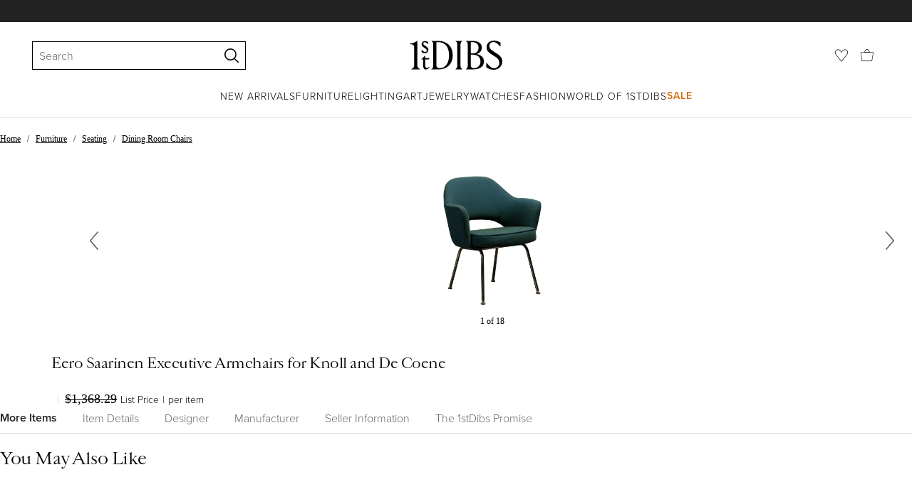

--- FILE ---
content_type: text/html; charset=utf-8
request_url: https://www.1stdibs.com/furniture/seating/dining-room-chairs/eero-saarinen-executive-armchairs-knoll-de-coene/id-f_26947162/
body_size: 42626
content:
<!doctype html>
<html lang="en">
<head>
        <!-- tracking disabled; __dt=true -->
    <meta http-equiv="X-UA-Compatible" content="IE=edge,chrome=1" />
    <meta charSet="utf-8" />
    <script>
        if (!('noModule' in document.createElement('script'))) {
            window.location.replace('/unsupported-browser/');
        }
    </script>
    <link rel="preconnect" href="https://a.1stdibscdn.com"/>
    <link rel="preconnect" href="https://www.google-analytics.com"/>
    <link rel="preconnect" href="https://www.googletagmanager.com"/>
    <link rel="dns-prefetch" href="https://a.1stdibscdn.com"/>
    <link rel="dns-prefetch" href="https://www.google-analytics.com"/>
    <link rel="dns-prefetch" href="https://www.googletagmanager.com"/>
    
    
    <link rel="preload" as="font" href="https://a.1stdibscdn.com/dist/fonts/CardinalClassic/cardinalclshortw-regular.woff"  crossorigin="anonymous" />
    <link rel="preload" as="font" href="https://a.1stdibscdn.com/dist/fonts/CardinalClassic/cardinalclshortw-italic.woff"  crossorigin="anonymous" />
    <link rel="stylesheet" href="https://use.typekit.net/mkk3fxh.css">
    <!-- CSS preload polyfill script -->
<script>
    /*! loadCSS rel=preload polyfill. [c]2017 Filament Group, Inc. MIT License */
    !function(t){"use strict";t.loadCSS||(t.loadCSS=function(){});var e=loadCSS.relpreload={};if(e.support=function(){var e;try{e=t.document.createElement("link").relList.supports("preload")}catch(a){e=!1}return function(){return e}}(),e.bindMediaToggle=function(t){function e(){t.media=a}var a=t.media||"all";t.addEventListener?t.addEventListener("load",e):t.attachEvent&&t.attachEvent("onload",e),setTimeout(function(){t.rel="stylesheet",t.media="only x"}),setTimeout(e,3e3)},e.poly=function(){if(!e.support())for(var a=t.document.getElementsByTagName("link"),n=0;n<a.length;n++){var o=a[n];"preload"!==o.rel||"style"!==o.getAttribute("as")||o.getAttribute("data-loadcss")||(o.setAttribute("data-loadcss",!0),e.bindMediaToggle(o))}},!e.support()){e.poly();var a=t.setInterval(e.poly,500);t.addEventListener?t.addEventListener("load",function(){e.poly(),t.clearInterval(a)}):t.attachEvent&&t.attachEvent("onload",function(){e.poly(),t.clearInterval(a)})}"undefined"!=typeof exports?exports.loadCSS=loadCSS:t.loadCSS=loadCSS}("undefined"!=typeof global?global:this);
</script>
<meta data-react-helmet="true" name="description" content="View this item and discover similar  for sale at 1stDibs - Comfortable and iconic Saarinen executive chairs for Knoll / De Coene. De Coene was a Belgian manufacturer located in Kortrijk which, as from 1954, had"/><meta data-react-helmet="true" name="pagetype" content="PDP-s"/><meta data-react-helmet="true" name="fb:admins" content="10504066"/><meta data-react-helmet="true" name="fb:app_id" content="639414126195545"/><meta data-react-helmet="true" name="fb:page_id" content="326856897368027"/><meta data-react-helmet="true" name="og:site_name" content="1stDibs.com"/><meta data-react-helmet="true" name="og:title" content="Eero Saarinen Executive Armchairs for Knoll and De Coene"/><meta data-react-helmet="true" name="og:url" content="https://www.1stdibs.com/furniture/seating/dining-room-chairs/eero-saarinen-executive-armchairs-knoll-de-coene/id-f_26947162/"/><meta data-react-helmet="true" name="og:type" content="website"/><meta data-react-helmet="true" name="og:image" content="https://a.1stdibscdn.com/eero-saarinen-executive-armchairs-for-knoll-and-de-coene-for-sale/f_17102/f_269471621642451107127/f_26947162_1642451107887_bg_processed.jpg?width=768"/><meta data-react-helmet="true" name="twitter:card" content="summary"/><meta data-react-helmet="true" name="twitter:site" content="@1stdibs"/><meta data-react-helmet="true" name="twitter:url" content="https://www.1stdibs.com/furniture/seating/dining-room-chairs/eero-saarinen-executive-armchairs-knoll-de-coene/id-f_26947162/"/><meta data-react-helmet="true" name="twitter:title" content="Eero Saarinen Executive Armchairs for Knoll and De Coene"/><meta data-react-helmet="true" name="twitter:description" content="View this item and discover similar  for sale at 1stDibs - Comfortable and iconic Saarinen executive chairs for Knoll / De Coene. De Coene was a Belgian manufacturer located in Kortrijk which, as from 1954, had"/><meta data-react-helmet="true" name="twitter:image" content="https://a.1stdibscdn.com/eero-saarinen-executive-armchairs-for-knoll-and-de-coene-for-sale/f_17102/f_269471621642451107127/f_26947162_1642451107887_bg_processed.jpg?width=768"/>
<link data-react-helmet="true" rel="canonical" href="https://www.1stdibs.com/furniture/seating/dining-room-chairs/eero-saarinen-executive-armchairs-knoll-de-coene/id-f_26947162/"/><link data-react-helmet="true" rel="alternate" hrefLang="en" href="https://www.1stdibs.com/furniture/seating/dining-room-chairs/eero-saarinen-executive-armchairs-knoll-de-coene/id-f_26947162/"/><link data-react-helmet="true" rel="alternate" hrefLang="x-default" href="https://www.1stdibs.com/furniture/seating/dining-room-chairs/eero-saarinen-executive-armchairs-knoll-de-coene/id-f_26947162/"/><link data-react-helmet="true" rel="alternate" hrefLang="es" href="https://www.1stdibs.com/es/muebles/asientos/sillas-de-comedor/sillones-de-direcci%C3%B3n-eero-saarinen-para-knoll-y-de-coene/id-f_26947162/"/>
<script data-react-helmet="true" type="application/ld+json">[{"@context":"http://schema.org","@type":"Product","name":"Eero Saarinen Executive Armchairs for Knoll and De Coene","description":"Comfortable and iconic Saarinen executive chairs for Knoll / De Coene. De Coene was a Belgian manufacturer located in Kortrijk which, as from 1954, had the exclusive rights for production and selling Knoll furniture in the Benelux. Chairs are in very good condition with new Kvadrat upholstery and foam. All chairs are available for custom upholstery with fabric at choice. Listed example is upholstered with Kvadrat Hallingdal 0890.","image":[{"@context":"http://schema.org","@type":"ImageObject","author":"De Coene Frères, Eero Saarinen, Knoll","caption":"Eero Saarinen Executive Armchairs for Knoll and De Coene","contentUrl":"https://a.1stdibscdn.com/eero-saarinen-executive-armchairs-for-knoll-and-de-coene-for-sale/f_17102/f_269471621642451107127/f_26947162_1642451107887_bg_processed.jpg?width=768","thumbnailUrl":"https://a.1stdibscdn.com/eero-saarinen-executive-armchairs-for-knoll-and-de-coene-for-sale/f_17102/f_269471621642451107127/f_26947162_1642451107887_bg_processed.jpg?width=768","uploadDate":"2022-01-17T15:32:11.000-05:00","representativeOfPage":true},{"@context":"http://schema.org","@type":"ImageObject","author":"De Coene Frères, Eero Saarinen, Knoll","caption":"Comfortable and iconic Saarinen executive chairs for Knoll / De Coene. De Coene was a Belgian manufacturer located in Kortrijk which, as from 1954, had the exclusive rights for production and selling Knoll furniture in the Benelux. Chairs are in","contentUrl":"https://a.1stdibscdn.com/eero-saarinen-executive-armchairs-for-knoll-and-de-coene-for-sale-picture-2/f_17102/f_269471621642451126057/Saarinen_EAC225_02_master.jpg?width=768","thumbnailUrl":"https://a.1stdibscdn.com/eero-saarinen-executive-armchairs-for-knoll-and-de-coene-for-sale-picture-2/f_17102/f_269471621642451126057/Saarinen_EAC225_02_master.jpg?width=768","uploadDate":"2022-01-17T15:32:11.000-05:00","representativeOfPage":true},{"@context":"http://schema.org","@type":"ImageObject","author":"De Coene Frères, Eero Saarinen, Knoll","caption":"Mid-Century Modern Eero Saarinen Executive Armchairs for Knoll and De Coene","contentUrl":"https://a.1stdibscdn.com/eero-saarinen-executive-armchairs-for-knoll-and-de-coene-for-sale-picture-3/f_17102/f_269471621642451125995/Saarinen_EAC225_03_master.jpg?width=768","thumbnailUrl":"https://a.1stdibscdn.com/eero-saarinen-executive-armchairs-for-knoll-and-de-coene-for-sale-picture-3/f_17102/f_269471621642451125995/Saarinen_EAC225_03_master.jpg?width=768","uploadDate":"2022-01-17T15:32:11.000-05:00","representativeOfPage":true},{"@context":"http://schema.org","@type":"ImageObject","author":"De Coene Frères, Eero Saarinen, Knoll","caption":"Belgian Eero Saarinen Executive Armchairs for Knoll and De Coene","contentUrl":"https://a.1stdibscdn.com/eero-saarinen-executive-armchairs-for-knoll-and-de-coene-for-sale-picture-4/f_17102/f_269471621642451126022/Saarinen_EAC225_04_master.jpg?width=768","thumbnailUrl":"https://a.1stdibscdn.com/eero-saarinen-executive-armchairs-for-knoll-and-de-coene-for-sale-picture-4/f_17102/f_269471621642451126022/Saarinen_EAC225_04_master.jpg?width=768","uploadDate":"2022-01-17T15:32:11.000-05:00","representativeOfPage":true},{"@context":"http://schema.org","@type":"ImageObject","author":"De Coene Frères, Eero Saarinen, Knoll","caption":"Plated Eero Saarinen Executive Armchairs for Knoll and De Coene","contentUrl":"https://a.1stdibscdn.com/eero-saarinen-executive-armchairs-for-knoll-and-de-coene-for-sale-picture-5/f_17102/f_269471621642451125895/Saarinen_EAC225_05_master.jpg?width=768","thumbnailUrl":"https://a.1stdibscdn.com/eero-saarinen-executive-armchairs-for-knoll-and-de-coene-for-sale-picture-5/f_17102/f_269471621642451125895/Saarinen_EAC225_05_master.jpg?width=768","uploadDate":"2022-01-17T15:32:11.000-05:00","representativeOfPage":true},{"@context":"http://schema.org","@type":"ImageObject","author":"De Coene Frères, Eero Saarinen, Knoll","caption":"Eero Saarinen Executive Armchairs for Knoll and De Coene In Excellent Condition In Amsterdam, NL","contentUrl":"https://a.1stdibscdn.com/eero-saarinen-executive-armchairs-for-knoll-and-de-coene-for-sale-picture-6/f_17102/f_269471621642451125970/Saarinen_EAC225_06_master.jpg?width=768","thumbnailUrl":"https://a.1stdibscdn.com/eero-saarinen-executive-armchairs-for-knoll-and-de-coene-for-sale-picture-6/f_17102/f_269471621642451125970/Saarinen_EAC225_06_master.jpg?width=768","uploadDate":"2022-01-17T15:32:11.000-05:00","representativeOfPage":true},{"@context":"http://schema.org","@type":"ImageObject","author":"De Coene Frères, Eero Saarinen, Knoll","caption":"Mid-20th Century Eero Saarinen Executive Armchairs for Knoll and De Coene","contentUrl":"https://a.1stdibscdn.com/eero-saarinen-executive-armchairs-for-knoll-and-de-coene-for-sale-picture-7/f_17102/f_269471621642451125897/Saarinen_EAC225_07_master.jpg?width=768","thumbnailUrl":"https://a.1stdibscdn.com/eero-saarinen-executive-armchairs-for-knoll-and-de-coene-for-sale-picture-7/f_17102/f_269471621642451125897/Saarinen_EAC225_07_master.jpg?width=768","uploadDate":"2022-01-17T15:32:11.000-05:00","representativeOfPage":true},{"@context":"http://schema.org","@type":"ImageObject","author":"De Coene Frères, Eero Saarinen, Knoll","caption":"Fabric Eero Saarinen Executive Armchairs for Knoll and De Coene","contentUrl":"https://a.1stdibscdn.com/eero-saarinen-executive-armchairs-for-knoll-and-de-coene-for-sale-picture-8/f_17102/f_269471621642451129392/Saarinen_EAC225_08_master.jpg?width=768","thumbnailUrl":"https://a.1stdibscdn.com/eero-saarinen-executive-armchairs-for-knoll-and-de-coene-for-sale-picture-8/f_17102/f_269471621642451129392/Saarinen_EAC225_08_master.jpg?width=768","uploadDate":"2022-01-17T15:32:11.000-05:00","representativeOfPage":true},{"@context":"http://schema.org","@type":"ImageObject","author":"De Coene Frères, Eero Saarinen, Knoll","caption":"Eero Saarinen Executive Armchairs for Knoll and De Coene 1","contentUrl":"https://a.1stdibscdn.com/eero-saarinen-executive-armchairs-for-knoll-and-de-coene-for-sale-picture-9/f_17102/f_269471621642451129436/Saarinen_EAC225_09_master.jpg?width=768","thumbnailUrl":"https://a.1stdibscdn.com/eero-saarinen-executive-armchairs-for-knoll-and-de-coene-for-sale-picture-9/f_17102/f_269471621642451129436/Saarinen_EAC225_09_master.jpg?width=768","uploadDate":"2022-01-17T15:32:11.000-05:00","representativeOfPage":true},{"@context":"http://schema.org","@type":"ImageObject","author":"De Coene Frères, Eero Saarinen, Knoll","caption":"Eero Saarinen Executive Armchairs for Knoll and De Coene 2","contentUrl":"https://a.1stdibscdn.com/eero-saarinen-executive-armchairs-for-knoll-and-de-coene-for-sale-picture-10/f_17102/f_269471621642451129505/Saarinen_EAC225_10_master.jpg?width=768","thumbnailUrl":"https://a.1stdibscdn.com/eero-saarinen-executive-armchairs-for-knoll-and-de-coene-for-sale-picture-10/f_17102/f_269471621642451129505/Saarinen_EAC225_10_master.jpg?width=768","uploadDate":"2022-01-17T15:32:11.000-05:00","representativeOfPage":true},{"@context":"http://schema.org","@type":"ImageObject","author":"De Coene Frères, Eero Saarinen, Knoll","caption":"Eero Saarinen Executive Armchairs for Knoll and De Coene 3","contentUrl":"https://a.1stdibscdn.com/eero-saarinen-executive-armchairs-for-knoll-and-de-coene-for-sale-picture-11/f_17102/f_269471621642451129632/Saarinen_EAC225_11_master.jpg?width=768","thumbnailUrl":"https://a.1stdibscdn.com/eero-saarinen-executive-armchairs-for-knoll-and-de-coene-for-sale-picture-11/f_17102/f_269471621642451129632/Saarinen_EAC225_11_master.jpg?width=768","uploadDate":"2022-01-17T15:32:11.000-05:00","representativeOfPage":true},{"@context":"http://schema.org","@type":"ImageObject","author":"De Coene Frères, Eero Saarinen, Knoll","caption":"Eero Saarinen Executive Armchairs for Knoll and De Coene 4","contentUrl":"https://a.1stdibscdn.com/eero-saarinen-executive-armchairs-for-knoll-and-de-coene-for-sale-picture-12/f_17102/f_269471621642451129266/Saarinen_EAC225_12_master.jpg?width=768","thumbnailUrl":"https://a.1stdibscdn.com/eero-saarinen-executive-armchairs-for-knoll-and-de-coene-for-sale-picture-12/f_17102/f_269471621642451129266/Saarinen_EAC225_12_master.jpg?width=768","uploadDate":"2022-01-17T15:32:11.000-05:00","representativeOfPage":true},{"@context":"http://schema.org","@type":"ImageObject","author":"De Coene Frères, Eero Saarinen, Knoll","caption":"Eero Saarinen Executive Armchairs for Knoll and De Coene 5","contentUrl":"https://a.1stdibscdn.com/eero-saarinen-executive-armchairs-for-knoll-and-de-coene-for-sale-picture-13/f_17102/f_269471621642451129903/Saarinen_EAC225_13_master.jpg?width=768","thumbnailUrl":"https://a.1stdibscdn.com/eero-saarinen-executive-armchairs-for-knoll-and-de-coene-for-sale-picture-13/f_17102/f_269471621642451129903/Saarinen_EAC225_13_master.jpg?width=768","uploadDate":"2022-01-17T15:32:11.000-05:00","representativeOfPage":true},{"@context":"http://schema.org","@type":"ImageObject","author":"De Coene Frères, Eero Saarinen, Knoll","caption":"Eero Saarinen Executive Armchairs for Knoll and De Coene 6","contentUrl":"https://a.1stdibscdn.com/eero-saarinen-executive-armchairs-for-knoll-and-de-coene-for-sale-picture-14/f_17102/f_269471621642451132588/Saarinen_EAC225_14_master.jpg?width=768","thumbnailUrl":"https://a.1stdibscdn.com/eero-saarinen-executive-armchairs-for-knoll-and-de-coene-for-sale-picture-14/f_17102/f_269471621642451132588/Saarinen_EAC225_14_master.jpg?width=768","uploadDate":"2022-01-17T15:32:11.000-05:00","representativeOfPage":true},{"@context":"http://schema.org","@type":"ImageObject","author":"De Coene Frères, Eero Saarinen, Knoll","caption":"Eero Saarinen Executive Armchairs for Knoll and De Coene 7","contentUrl":"https://a.1stdibscdn.com/eero-saarinen-executive-armchairs-for-knoll-and-de-coene-for-sale-picture-15/f_17102/f_269471621642451132028/Saarinen_EAC225_15_master.jpg?width=768","thumbnailUrl":"https://a.1stdibscdn.com/eero-saarinen-executive-armchairs-for-knoll-and-de-coene-for-sale-picture-15/f_17102/f_269471621642451132028/Saarinen_EAC225_15_master.jpg?width=768","uploadDate":"2022-01-17T15:32:11.000-05:00","representativeOfPage":true},{"@context":"http://schema.org","@type":"ImageObject","author":"De Coene Frères, Eero Saarinen, Knoll","caption":"Eero Saarinen Executive Armchairs for Knoll and De Coene 8","contentUrl":"https://a.1stdibscdn.com/eero-saarinen-executive-armchairs-for-knoll-and-de-coene-for-sale-picture-16/f_17102/f_269471621642451132800/Saarinen_EAC225_16_master.jpg?width=768","thumbnailUrl":"https://a.1stdibscdn.com/eero-saarinen-executive-armchairs-for-knoll-and-de-coene-for-sale-picture-16/f_17102/f_269471621642451132800/Saarinen_EAC225_16_master.jpg?width=768","uploadDate":"2022-01-17T15:32:11.000-05:00","representativeOfPage":true},{"@context":"http://schema.org","@type":"ImageObject","author":"De Coene Frères, Eero Saarinen, Knoll","caption":"Eero Saarinen Executive Armchairs for Knoll and De Coene 9","contentUrl":"https://a.1stdibscdn.com/eero-saarinen-executive-armchairs-for-knoll-and-de-coene-for-sale-picture-17/f_17102/f_269471621642451132264/Saarinen_EAC225_17_master.jpg?width=768","thumbnailUrl":"https://a.1stdibscdn.com/eero-saarinen-executive-armchairs-for-knoll-and-de-coene-for-sale-picture-17/f_17102/f_269471621642451132264/Saarinen_EAC225_17_master.jpg?width=768","uploadDate":"2022-01-17T15:32:11.000-05:00","representativeOfPage":true}],"itemCondition":"http://schema.org/UsedCondition","url":"https://www.1stdibs.com/furniture/seating/dining-room-chairs/eero-saarinen-executive-armchairs-knoll-de-coene/id-f_26947162/","aggregateRating":{"@type":"AggregateRating","ratingValue":5,"reviewCount":53},"productionDate":"1960-1969","category":"Dining Room Chairs","brand":{"@type":"Brand","name":"De Coene Frères, Eero Saarinen, Knoll"}},{"@context":"http://schema.org","@type":"BreadcrumbList","itemListElement":[{"@type":"ListItem","position":1,"item":{"name":"Home","@id":"/"}},{"@type":"ListItem","position":2,"item":{"name":"Furniture","@id":"/furniture/"}},{"@type":"ListItem","position":3,"item":{"name":"Seating","@id":"/furniture/seating/"}},{"@type":"ListItem","position":4,"item":{"name":"Dining Room Chairs","@id":"/furniture/seating/dining-room-chairs/"}}]}]</script><meta name="viewport" content="width=1024, maximum-scale=3" /><title data-react-helmet="true">Eero Saarinen Executive Armchairs for Knoll and De Coene at 1stDibs</title>
    
    
    
     
<link rel="icon" href="https://a.1stdibscdn.com/dist/adhoc/logo/monogram-white-48.png" sizes="48x48">
<link rel="icon" href="https://a.1stdibscdn.com/dist/adhoc/logo/monogram-white-128.png" sizes="128x128">
<link rel="icon" href="https://a.1stdibscdn.com/dist/adhoc/logo/monogram-white-192.png" sizes="192x192">
<link rel="icon" href="https://a.1stdibscdn.com/dist/adhoc/logo/monogram-white-228.png" sizes="228x228">
<link rel="shortcut icon" href="https://a.1stdibscdn.com/dist/adhoc/logo/monogram-white-196.png" sizes="196x196">
<link rel="apple-touch-icon" href="https://a.1stdibscdn.com/dist/adhoc/logo/monogram-white-120.png" sizes="120x120">
<link rel="apple-touch-icon" href="https://a.1stdibscdn.com/dist/adhoc/logo/monogram-white-152.png" sizes="152x152">
<link rel="apple-touch-icon" href="https://a.1stdibscdn.com/dist/adhoc/logo/monogram-white-180.png" sizes="180x180">
<link rel="stylesheet" type="text/css" href="https://a.1stdibscdn.com/dist/dibs-buyer-layout/dibs-buyer-layout-buyer-19cb34a0-8d11-4995-9a8c-d713a6e10c93-c8851457f6bce0cb.css">
    
        <link rel="stylesheet" type="text/css" href="https://a.1stdibscdn.com/dist/dibs-buyer-layout/responsiveHeader-buyer-19cb34a0-8d11-4995-9a8c-d713a6e10c93-45b3ddd40c8eae6a.css">
        <link rel="stylesheet" type="text/css" href="https://a.1stdibscdn.com/dist/dibs-buyer-layout/responsiveFooter-buyer-19cb34a0-8d11-4995-9a8c-d713a6e10c93-b41b16e6c9304a59.css">
    
    <link rel="stylesheet" type="text/css" href="https://a.1stdibscdn.com/dist/app-buyer-finding/1140.542.0.0.8bdf45b42317530f.css"/>
<link rel="stylesheet" type="text/css" href="https://a.1stdibscdn.com/dist/app-buyer-finding/462.542.0.0.65a19c55865c2248.css"/>
<link rel="stylesheet" type="text/css" href="https://a.1stdibscdn.com/dist/app-buyer-finding/1088.542.0.0.2a74aa522d982520.css"/>
<link rel="stylesheet" type="text/css" href="https://a.1stdibscdn.com/dist/app-buyer-finding/pdp-resp-unavailable.542.0.0.46d339f756b0ab05.css"/>
<link rel="stylesheet" type="text/css" href="https://a.1stdibscdn.com/dist/app-buyer-finding/buyer-responsive-PdpUnavailableSellerAccessible.542.0.0.15ecd614e0a0a04b.css"/>
<link rel="stylesheet" type="text/css" href="https://a.1stdibscdn.com/dist/app-buyer-finding/buyer-responsive-PdpSharedBuyerIncentives.542.0.0.0d417f572438a2bd.css"/>
</head>


<body class="primary-resp-page-width">
    <!-- Google Tag Manager (noscript) -->
    <noscript><iframe src="https://www.googletagmanager.com/ns.html?id=GTM-55BM57" height="0" width="0" style="display:none;visibility:hidden"></iframe></noscript>

    <!-- End Google Tag Manager (noscript) -->
    <div id="js-header"><header class="_f5133390 dc-zNav dc-relative dc-bgWhite"><a class="_facaeb4e _7b8f9b4f _66b30a0e _7bff02c7 _31763c10 dc-fixed dc-topXsmall dc-leftXsmall" href="#mainContent">Skip to main content</a><div class="_d991177c dc-fixed dc-wFull dc-zNav _629406cd"><div class="_a7912890 dc-flex dc-itemsCenter dc-h0 dc-relative dc-overflowHidden"></div><div class="_35c61a57 dc-zBump"><div class="_3d0d9d5e dc-flex dc-justifyBetween dc-ptXsmall" data-tn="main-nav-top"><div class="dc-flex dc-itemsCenter dc-grow dc-shrink dc-basis0"><div class="_71aa13d0"><form class="_63dc79f5" action="/search/" role="search"><div class="_3f9f75c"><div class="_14a6daa0"><div class="_faac10e9"><div class="_94293c42 _d72933d1 _ea8fca03"><div class="_4aaa0f4e _f09970cf"><div class="_c2a8dd3a _b40846b"><input autoCapitalize="on" autoComplete="off" autoCorrect="off" data-tn="global-header-search-input" id="input-:headerR1ai:" placeholder="Search" spellcheck="false" type="text" aria-label="Search" title="Search" value=""/></div></div><div class="_9f29fe0d _a8b12797 _a7654373"><div tabindex="-1" data-tn="global-header-search-input-clear-wrapper"><button aria-label="Clear search terms" class="_facaeb4e _5b1eb2ff _393349d8 _944895a5 _9a933a2d" data-tn="global-header-search-input-clear" type="button" tabindex="-1"><svg class="dc-dibsIcon" data-tn="close" viewBox="0 0 250 250"><rect x="120.1" y="-43.6" transform="matrix(0.7087 -0.7055 0.7055 0.7087 -51.1131 123.9573)" width="8.8" height="334.9"></rect><rect x="120.2" y="-43.6" transform="matrix(0.7055 0.7087 -0.7087 0.7055 124.4345 -51.8261)" width="8.8" height="334.9"></rect></svg></button></div><div tabindex="-1" data-tn="global-header-search-input-search-button-wrapper"><button aria-label="Search" class="_facaeb4e _a9585300 _f01194bc _5b1eb2ff _1faa2994" data-tn="global-header-search-input-search-button" type="submit"><svg class="dc-dibsIcon" data-tn="magnifying-glass" viewBox="0 0 250 250"><path d="M105.5 211.3C47.5 211.3.3 164.1.3 106.1.4 48.2 47.5 1 105.5 1s105.2 47.2 105.2 105.2-47.2 105.1-105.2 105.1zm0-190.3c-47 0-85.2 38.2-85.2 85.2s38.2 85.2 85.2 85.2 85.2-38.2 85.2-85.2S152.5 21 105.5 21z"></path><path d="M239.9 250c-2.5 0-5-.9-6.9-2.8l-67.7-64.9c-4-3.8-4.1-10.2-.3-14.1 3.8-4 10.2-4.1 14.1-.3l67.7 64.9c4 3.8 4.1 10.2.3 14.1-2 2.1-4.6 3.1-7.2 3.1z"></path></svg></button></div></div></div></div></div></div></form><div class="_dedfee0a"></div></div></div><div class="_33d92c76"><a class="_1862016c _4a2589dd" aria-label="1stDibs" href="/"><svg class="dc-dibsIcon" role="img" data-tn="logo2020" viewBox="0 0 84.99991 26.20541" aria-label="1stDibs"><path d="M70.365 19.709v4.233a11.204 11.204 0 006.679 2.263c4.416 0 7.956-3.358 7.956-7.263 0-3.248-1.716-5.146-4.599-7.007l-3.613-2.336c-2.007-1.314-3.686-2.518-3.686-4.817 0-2.227 1.679-3.54 3.942-3.468 2.7.073 4.78 2.701 6.387 4.27V1.825A10.871 10.871 0 0077.518 0c-3.905-.036-6.97 2.3-6.97 5.986 0 3.175 1.86 4.708 4.744 6.496l3.321 2.044c2.117 1.314 3.686 2.92 3.686 5.548a4.642 4.642 0 01-4.854 4.708c-2.737 0-4.124-1.898-7.08-5.073M58.94 24.745c-1.569 0-2.81-.547-2.81-2.445V12.7h2.08c3.832 0 6.752 2.008 6.752 5.986 0 4.05-2.7 6.058-6.022 6.058M57.372 1.387c3.139 0 5.84 1.533 5.84 4.89 0 3.468-2.19 5.293-5.73 5.293h-1.35V1.387zm4.051 10.657c2.993-.876 4.781-2.883 4.781-5.766 0-3.869-3.248-5.986-8.832-5.986h-5.986a3.383 3.383 0 011.825 3.394V22.41a3.437 3.437 0 01-1.825 3.431h6.935c6.058 0 9.854-2.591 9.854-7.153 0-3.468-2.482-5.803-6.752-6.643M41.898 25.84h6.569a3.438 3.438 0 01-1.825-3.43V3.686A3.383 3.383 0 0148.467.292h-6.57a3.383 3.383 0 011.825 3.394V22.41a3.437 3.437 0 01-1.824 3.431m-14.052-1.095c-1.86 0-3.32-.547-3.32-2.445V1.387h1.787c6.205 0 9.818 4.453 9.818 11.825 0 7.628-3.905 11.533-8.285 11.533M26.313.292h-6.532a3.383 3.383 0 011.824 3.394V22.41a3.437 3.437 0 01-1.824 3.431h7.262c6.716 0 12.482-4.489 12.482-12.628 0-7.883-5.11-12.92-13.212-12.92m-8.065 23.14a4.052 4.052 0 01-2.3 1.058c-1.24 0-1.715-.767-1.715-2.409l-.036-5.073h3.43l.33-1.314h-3.76v-2.372l-3.613 3.503v.183h1.861v6.131c0 1.789.803 2.847 2.3 2.847a4.101 4.101 0 003.576-2.445zM17.226 8.284a3.378 3.378 0 00-1.861-2.883l-1.643-1.095c-.73-.51-1.24-.912-1.24-1.606a1.25 1.25 0 011.386-1.24c.986 0 2.008.839 2.957 1.824v-2.08a5.88 5.88 0 00-2.774-.73 2.855 2.855 0 00-3.139 2.81 3.118 3.118 0 001.716 2.664l1.825 1.241c.912.62 1.24 1.059 1.24 1.716 0 .802-.547 1.35-1.533 1.35-1.094 0-1.97-.84-3.248-2.226v2.336a5.434 5.434 0 002.956.949 3.22 3.22 0 003.358-3.03M1.058 25.84H10c-1.752-.766-2.993-1.533-2.993-4.16V3.795c0-1.606.073-3.03.146-3.613A14.996 14.996 0 010 2.847v.402c3.504 0 4.088.949 4.088 3.029v15.401c0 2.628-1.278 3.395-3.03 4.161"></path></svg></a></div><div class="_2e35ec41 dc-flex dc-justifyEnd dc-itemsCenter dc-grow dc-shrink dc-basis0"><div class="_feff07dc"><a class="_1862016c _5a8bc44f" aria-label="Favorites" data-tn="likes-link" href="/favorites/items/"><svg class="dc-dibsIcon" data-tn="heart-outlined" viewBox="0 0 250 250"><path d="M29.2 129.3C22.7 120.8 1.5 91.6.3 71.9-.9 51.8 4 35.7 15 24.1 30 8.1 51.4 6.3 59.8 6.3c1.3 0 2.2 0 2.8.1 16.2.4 39.5 7.6 58.9 39.4l3.4 5.6 3.6-5.5c16.8-25.7 37.1-39 60.3-39.5 3 0 28.9-.9 48 20.6 7.2 8.1 15.3 21.4 12.5 45.6-1.9 16.9-12.5 34.8-22.5 48.4-11.8 16.1-90.2 110.3-101.9 124L29.2 129.3zM59.8 16c-7.2 0-25.6 1.2-37.8 14.7C12.6 41.2 8.5 54 10 71.3c.7 8.9 5 18.7 13.6 32.7 6.4 10.4 12.6 18.7 13.3 19.6l88 106.4 83.8-101s11.1-13.7 18.1-25.5c6.2-10.5 12-22.5 13-31.3 1.7-15.7-1.6-29.1-10.2-38.6-17.9-19.8-40-17.3-41-17.3-25.6.3-47.2 19.7-64.2 57.5-2.3-6.2-5.9-14.6-11-22.9-13.6-22.4-31.3-34.5-51.3-34.8-.7-.1-1.5-.1-2.3-.1z"></path></svg></a></div><div data-tn="cart-nav-dropdown-trigger" class="dc-itemsCenter dc-flex"><a class="_1862016c _611981ea dc-cursorPointer dc-relative dc-wSmall dc-bottom1px" aria-label="Cart" href="/my/cart/"><svg class="dc-dibsIcon" data-tn="shopping-bag" viewBox="0 0 225 208.5"><path d="M199.29 208.5H18.92L0 51.25h225zm-173.9-8h167.72l23.1-141.25H8.39z"></path><path d="M162 59H62.32l1.3-5.06a120 120 0 0110.95-26.52C84.77 9.5 97.77 0 112.16 0s27.39 9.48 37.6 27.42a120.3 120.3 0 0110.94 26.52zm-89.6-8h79.52c-4.16-12.35-16.82-43-39.76-43S76.57 38.65 72.4 51z"></path></svg></a></div></div></div></div><div class="_9148e37c"><div class="_4c951733"><div class="_6a63319a"><div class="dc-flex dc-justifyEnd dc-hFull" data-tn="main-nav-bottom"><nav class="dc-flex dc-justifyCenter dc-absolute dc-left0 dc-right0 dc-hFull"><ul class="_149e6e48 dc-flex dc-m0 dc-p0 dc-gapMedium"><li class="dc-flex"><a href="/new-arrivals/" data-tn="global-nav-item-link-new-arrivals" class="_b86fb47b">New Arrivals</a></li><li class="dc-flex"><a href="/furniture/" data-tn="global-nav-item-link-furniture" class="_b86fb47b">Furniture</a></li><li class="dc-flex"><a href="/furniture/lighting/" data-tn="global-nav-item-link-lighting" class="_b86fb47b">Lighting</a></li><li class="dc-flex"><a href="/art/" data-tn="global-nav-item-link-art" class="_b86fb47b">Art</a></li><li class="dc-flex"><a href="/jewelry/" data-tn="global-nav-item-link-jewelry" class="_b86fb47b">Jewelry</a></li><li class="dc-flex"><a href="/jewelry/watches/" data-tn="global-nav-item-link-watches" class="_b86fb47b">Watches</a></li><li class="dc-flex"><a href="/fashion/" data-tn="global-nav-item-link-fashion" class="_b86fb47b">Fashion</a></li><li class="dc-flex"><a href="/about/" data-tn="global-nav-item-link-world-of-1stdibs" class="_b86fb47b">World of 1stDibs</a></li><li class="dc-flex"><a href="/sale/saturday-sale/" data-tn="global-nav-item-link-sale" class="_b86fb47b _be41c865">Sale</a></li></ul><div class="dc-sassyFontBodySizeSmall dc-flex dc-textNoir dc-static"><div class="_f6ed163c dc-visible"><div class="_1ed3a104 dc-left0 dc-absolute dc-wFull dc-bgWhite dc-zNav dc-opacity0 dc-overflowHidden"><div style="display:none"><div class="_12b8905c dc-flex dc-my0 dc-mxAuto"></div></div><div style="display:none"><div class="_12b8905c dc-flex dc-my0 dc-mxAuto"><div class="_98ea5b75 dc-mlSmall dc-w20 dc-ptMedium dc-px0 dc-pbLarger"><div class="_4ef0d7c dc-mtMedium"><div class="dc-sassyFontBodyTypeHeavy dc-pbXxsmall">Seating</div><a href="/furniture/seating/sofas/" data-tn="global-nav-item-link-furnitureseatingsofas" class="_a1295835">Sofas</a><a href="/furniture/seating/chairs/" data-tn="global-nav-item-link-furnitureseatingchairs" class="_a1295835">Chairs</a><a href="/furniture/seating/armchairs/" data-tn="global-nav-item-link-furnitureseatingarmchairs" class="_a1295835">Armchairs</a><a href="/furniture/seating/dining-room-chairs/" data-tn="global-nav-item-link-furnitureseatingdining-room-chairs" class="_a1295835">Dining Room Chairs</a><a href="/furniture/seating/" data-tn="global-nav-item-link-furnitureseatingall-seating" class="_a1295835">All Seating</a></div></div><div class="_98ea5b75 dc-mlSmall dc-w20 dc-ptMedium dc-px0 dc-pbLarger"><div class="_4ef0d7c dc-mtMedium"><div class="dc-sassyFontBodyTypeHeavy dc-pbXxsmall">Storage</div><a href="/furniture/storage-case-pieces/cabinets/" data-tn="global-nav-item-link-furniturestoragecabinets" class="_a1295835">Cabinets</a><a href="/furniture/storage-case-pieces/dressers/" data-tn="global-nav-item-link-furniturestoragedressers" class="_a1295835">Dressers</a><a href="/furniture/more-furniture-collectibles/bedroom-furniture/night-stands/" data-tn="global-nav-item-link-furniturestoragenight-stands" class="_a1295835">Night Stands</a><a href="/furniture/storage-case-pieces/wardrobes-armoires/" data-tn="global-nav-item-link-furniturestoragewardrobes" class="_a1295835">Wardrobes</a><a href="/furniture/storage-case-pieces/bookcases/" data-tn="global-nav-item-link-furniturestoragebookcases" class="_a1295835">Bookcases</a><a href="/furniture/storage-case-pieces/credenzas/" data-tn="global-nav-item-link-furniturestoragecredenzas" class="_a1295835">Credenzas</a><a href="/furniture/storage-case-pieces/" data-tn="global-nav-item-link-furniturestorageall-storage" class="_a1295835">All Storage</a></div></div><div class="_98ea5b75 dc-mlSmall dc-w20 dc-ptMedium dc-px0 dc-pbLarger"><div class="_4ef0d7c dc-mtMedium"><div class="dc-sassyFontBodyTypeHeavy dc-pbXxsmall">Tables</div><a href="/furniture/tables/dining-room-tables/" data-tn="global-nav-item-link-furnituretablesdining-tables" class="_a1295835">Dining Tables</a><a href="/furniture/tables/coffee-tables-cocktail-tables/" data-tn="global-nav-item-link-furnituretablescoffee-tables" class="_a1295835">Coffee Tables</a><a href="/furniture/tables/side-tables/" data-tn="global-nav-item-link-furnituretablesside-tables" class="_a1295835">Side Tables</a><a href="/furniture/tables/desks-writing-tables/" data-tn="global-nav-item-link-furnituretablesdesks" class="_a1295835">Desks</a><a href="/furniture/tables/" data-tn="global-nav-item-link-furnituretablesall-tables" class="_a1295835">All Tables</a></div></div><div class="_98ea5b75 dc-mlSmall dc-w20 dc-ptMedium dc-px0 dc-pbLarger"><div class="_4ef0d7c dc-mtMedium"><div class="dc-sassyFontBodyTypeHeavy dc-pbXxsmall">Decorative Objects</div><a href="/furniture/decorative-objects/sculptures/" data-tn="global-nav-item-link-furnituredecorative-objectssculptures" class="_a1295835">Sculptures</a><a href="/furniture/decorative-objects/vases-vessels/" data-tn="global-nav-item-link-furnituredecorative-objectsvases-and-vessels" class="_a1295835">Vases &amp; Vessels</a><a href="/furniture/decorative-objects/bowls-baskets/" data-tn="global-nav-item-link-furnituredecorative-objectsbowls-and-baskets" class="_a1295835">Bowls &amp; Baskets</a><a href="/furniture/decorative-objects/boxes/" data-tn="global-nav-item-link-furnituredecorative-objectsboxes" class="_a1295835">Boxes</a><a href="/buy/art-and-design-books/" data-tn="global-nav-item-link-furnituredecorative-objectsart-and-design-books" class="_a1295835">Art &amp; Design Books</a><a href="/furniture/decorative-objects/" data-tn="global-nav-item-link-furnituredecorative-objectsall-decorative-objects" class="_a1295835">All Decorative Objects</a></div></div><div class="_98ea5b75 dc-mlSmall dc-w20 dc-ptMedium dc-px0 dc-pbLarger"><div class="_4ef0d7c dc-mtMedium"><div class="dc-sassyFontBodyTypeHeavy dc-pbXxsmall">Home Accents</div><a href="/furniture/mirrors/" data-tn="global-nav-item-link-furniturehome-accentsmirrors" class="_a1295835">Mirrors</a><a href="/furniture/rugs-carpets/" data-tn="global-nav-item-link-furniturehome-accentsrugs-and-carpets" class="_a1295835">Rugs &amp; Carpets</a><a href="/furniture/wall-decorations/" data-tn="global-nav-item-link-furniturehome-accentswall-decor" class="_a1295835">Wall Decor</a><a href="/furniture/decorative-objects/clocks/" data-tn="global-nav-item-link-furniturehome-accentsclocks" class="_a1295835">Clocks</a><a href="/furniture/more-furniture-collectibles/textiles/pillows-throws/" data-tn="global-nav-item-link-furniturehome-accentspillows-and-throws" class="_a1295835">Pillows and Throws</a><a href="/furniture/more-furniture-collectibles/home-accents/" data-tn="global-nav-item-link-furniturehome-accentsall-home-accents" class="_a1295835">All Home Accents</a></div></div></div></div><div style="display:none"><div class="_12b8905c dc-flex dc-my0 dc-mxAuto"><div class="_98ea5b75 dc-mlSmall dc-w20 dc-ptMedium dc-px0 dc-pbLarger"><div class="_4ef0d7c dc-mtMedium"><div class="dc-sassyFontBodyTypeHeavy dc-pbXxsmall">Shop by Category</div><a href="/furniture/lighting/sconces-wall-lights/" data-tn="global-nav-item-link-lightingshop-by-categorywall-lights-and-sconces" class="_a1295835">Wall Lights &amp; Sconces</a><a href="/furniture/lighting/table-lamps/" data-tn="global-nav-item-link-lightingshop-by-categorytable-lamps" class="_a1295835">Table Lamps</a><a href="/furniture/lighting/floor-lamps/" data-tn="global-nav-item-link-lightingshop-by-categoryfloor-lamps" class="_a1295835">Floor Lamps</a><a href="/furniture/lighting/chandeliers-pendant-lights/" data-tn="global-nav-item-link-lightingshop-by-categorychandeliers-and-pendants" class="_a1295835">Chandeliers &amp; Pendants</a><a href="/furniture/lighting/" data-tn="global-nav-item-link-lightingshop-by-categoryall-lighting" class="_a1295835">All Lighting</a></div></div><div class="_98ea5b75 dc-mlSmall dc-w20 dc-ptMedium dc-px0 dc-pbLarger"><div class="_4ef0d7c dc-mtMedium"><div class="dc-sassyFontBodyTypeHeavy dc-pbXxsmall">Shop by Style</div><a href="/furniture/lighting/style/mid-century-modern/" data-tn="global-nav-item-link-lightingshop-by-stylemid-century-modern" class="_a1295835">Mid-Century Modern</a><a href="/furniture/lighting/style/art-deco/" data-tn="global-nav-item-link-lightingshop-by-styleart-deco" class="_a1295835">Art Deco</a><a href="/furniture/lighting/style/scandinavian-modern/" data-tn="global-nav-item-link-lightingshop-by-stylescandinavian-modern" class="_a1295835">Scandinavian Modern </a><a href="/shop/styles/" data-tn="global-nav-item-link-lightingshop-by-styleall-styles" class="_a1295835">All Styles</a></div></div><div class="_4c308e93 _98ea5b75 dc-mlSmall dc-w20 dc-ptMedium dc-px0 dc-pbLarger"><a href="/new-arrivals/furniture/lighting/" class="_5b3b14f3"><div class="dc-flex dc-justifyEnd dc-relative dc-hFull dc-wFull"><div class="_7c7d777c dc-h200px dc-mlAuto dc-overflowHidden dc-relative dc-roundedXxsmall"></div><div class="_a14ad9bb dc-textNoir dc-bgWhite dc-flex dc-itemsCenter dc-flexWrap dc-absolute dc-mtSmaller dc-rightNone"><div class="dc-sassyFontBodySizeSmallTypeHeavy dc-wFull">New Arrivals</div><div class="dc-cursorPointer _65868c35">Shop Now</div></div></div></a></div></div></div><div style="display:none"><div class="_12b8905c dc-flex dc-my0 dc-mxAuto"><div class="_98ea5b75 dc-mlSmall dc-w20 dc-ptMedium dc-px0 dc-pbLarger"><div class="_4ef0d7c dc-mtMedium"><div class="dc-sassyFontBodyTypeHeavy dc-pbXxsmall">Shop by Category</div><a href="/art/sculptures/" data-tn="global-nav-item-link-artshop-by-categorysculptures" class="_a1295835">Sculptures</a><a href="/art/paintings/" data-tn="global-nav-item-link-artshop-by-categorypaintings" class="_a1295835">Paintings</a><a href="/art/drawings-watercolor-paintings/" data-tn="global-nav-item-link-artshop-by-categorydrawings-and-watercolor-paintings" class="_a1295835">Drawings &amp; Watercolor Paintings</a><a href="/art/prints-works-on-paper/" data-tn="global-nav-item-link-artshop-by-categoryprints" class="_a1295835">Prints</a><a href="/art/photography/" data-tn="global-nav-item-link-artshop-by-categoryphotography" class="_a1295835">Photography</a><a href="/art/" data-tn="global-nav-item-link-artshop-by-categoryall-art" class="_a1295835">All Art</a></div></div><div class="_98ea5b75 dc-mlSmall dc-w20 dc-ptMedium dc-px0 dc-pbLarger"><div class="_4ef0d7c dc-mtMedium"><div class="dc-sassyFontBodyTypeHeavy dc-pbXxsmall">Shop by Style</div><a href="/art/style/contemporary/" data-tn="global-nav-item-link-artshop-by-stylecontemporary-art" class="_a1295835">Contemporary Art</a><a href="/art/style/pop-art/" data-tn="global-nav-item-link-artshop-by-stylepop-art" class="_a1295835">Pop Art</a><a href="/art/style/impressionist/" data-tn="global-nav-item-link-artshop-by-styleimpressionist-art" class="_a1295835">Impressionist Art</a><a href="/art/style/old-masters/" data-tn="global-nav-item-link-artshop-by-styleold-master-art" class="_a1295835">Old Master Art</a><a href="/shop/styles/" data-tn="global-nav-item-link-artshop-by-styleall-styles" class="_a1295835">All Styles</a></div></div><div class="_4c308e93 _98ea5b75 dc-mlSmall dc-w20 dc-ptMedium dc-px0 dc-pbLarger"><a href="/new-arrivals/art/" class="_5b3b14f3"><div class="dc-flex dc-justifyEnd dc-relative dc-hFull dc-wFull"><div class="_7c7d777c dc-h200px dc-mlAuto dc-overflowHidden dc-relative dc-roundedXxsmall"></div><div class="_a14ad9bb dc-textNoir dc-bgWhite dc-flex dc-itemsCenter dc-flexWrap dc-absolute dc-mtSmaller dc-rightNone"><div class="dc-sassyFontBodySizeSmallTypeHeavy dc-wFull">New Arrivals</div><div class="dc-cursorPointer _65868c35">Shop Now</div></div></div></a></div></div></div><div style="display:none"><div class="_12b8905c dc-flex dc-my0 dc-mxAuto"><div class="_98ea5b75 dc-mlSmall dc-w20 dc-ptMedium dc-px0 dc-pbLarger"><div class="_4ef0d7c dc-mtMedium"><div class="dc-sassyFontBodyTypeHeavy dc-pbXxsmall">Shop by Category</div><a href="/jewelry/rings/engagement-rings/" data-tn="global-nav-item-link-jewelryshop-by-categoryengagement-rings" class="_a1295835">Engagement Rings</a><a href="/jewelry/loose-gemstones/" data-tn="global-nav-item-link-jewelryshop-by-categoryloose-stones" class="_a1295835">Loose Stones</a><a href="/jewelry/rings/" data-tn="global-nav-item-link-jewelryshop-by-categoryrings" class="_a1295835">Rings</a><a href="/jewelry/earrings/" data-tn="global-nav-item-link-jewelryshop-by-categoryearrings" class="_a1295835">Earrings</a><a href="/jewelry/bracelets/" data-tn="global-nav-item-link-jewelryshop-by-categorybracelets" class="_a1295835">Bracelets</a><a href="/jewelry/necklaces/" data-tn="global-nav-item-link-jewelryshop-by-categorynecklaces" class="_a1295835">Necklaces</a><a href="/jewelry/brooches/" data-tn="global-nav-item-link-jewelryshop-by-categorybrooches" class="_a1295835">Brooches</a><a href="/jewelry/" data-tn="global-nav-item-link-jewelryshop-by-categoryall-jewelry" class="_a1295835">All Jewelry</a></div></div><div class="_98ea5b75 dc-mlSmall dc-w20 dc-ptMedium dc-px0 dc-pbLarger"><div class="_4ef0d7c dc-mtMedium"><div class="dc-sassyFontBodyTypeHeavy dc-pbXxsmall">Shop by Creator</div><a href="/creators/cartier/jewelry/" data-tn="global-nav-item-link-jewelryshop-by-creatorcartier" class="_a1295835">Cartier</a><a href="/creators/tiffany-and-co/jewelry/" data-tn="global-nav-item-link-jewelryshop-by-creatortiffany-and-co" class="_a1295835">Tiffany &amp; Co.</a><a href="/creators/jewelry/" data-tn="global-nav-item-link-jewelryshop-by-creatorall-creators" class="_a1295835">All Creators</a></div></div><div class="_98ea5b75 dc-mlSmall dc-w20 dc-ptMedium dc-px0 dc-pbLarger"><div class="_4ef0d7c dc-mtMedium"><div class="dc-sassyFontBodyTypeHeavy dc-pbXxsmall">More Ways to Shop</div><a href="/new-arrivals/jewelry/" data-tn="global-nav-item-link-jewelrymore-ways-to-shopnew-arrivals" class="_a1295835">New Arrivals</a><a href="/jewelry/gender/mens/" data-tn="global-nav-item-link-jewelrymore-ways-to-shopmens-jewelry" class="_a1295835">Men&#x27;s Jewelry</a><a href="/jewelry/gender/womens/" data-tn="global-nav-item-link-jewelrymore-ways-to-shopwomens-jewelry" class="_a1295835">Women&#x27;s Jewelry</a></div></div></div></div><div style="display:none"><div class="_12b8905c dc-flex dc-my0 dc-mxAuto"><div class="_98ea5b75 dc-mlSmall dc-w20 dc-ptMedium dc-px0 dc-pbLarger"><div class="_4ef0d7c dc-mtMedium"><div class="dc-sassyFontBodyTypeHeavy dc-pbXxsmall">Shop by Category</div><a href="/jewelry/watches/wrist-watches/" data-tn="global-nav-item-link-watchesshop-by-categorywrist-watches" class="_a1295835">Wrist Watches</a><a href="/jewelry/watches/pocket-watches/" data-tn="global-nav-item-link-watchesshop-by-categorypocket-watches" class="_a1295835">Pocket Watches</a><a href="/jewelry/watches/" data-tn="global-nav-item-link-watchesshop-by-categoryall-watches" class="_a1295835">All Watches</a></div></div><div class="_98ea5b75 dc-mlSmall dc-w20 dc-ptMedium dc-px0 dc-pbLarger"><div class="_4ef0d7c dc-mtMedium"><div class="dc-sassyFontBodyTypeHeavy dc-pbXxsmall">Shop by Creator</div><a href="/creators/rolex/jewelry/watches/" data-tn="global-nav-item-link-watchesshop-by-creatorrolex" class="_a1295835">Rolex</a><a href="/creators/cartier/jewelry/watches/" data-tn="global-nav-item-link-watchesshop-by-creatorcartier" class="_a1295835">Cartier</a><a href="/creators/omega/jewelry/watches/" data-tn="global-nav-item-link-watchesshop-by-creatoromega" class="_a1295835">Omega</a><a href="/creators/patek-philippe/jewelry/watches/" data-tn="global-nav-item-link-watchesshop-by-creatorpatek-philippe" class="_a1295835">Patek Philippe</a><a href="/jewelry/watches/" data-tn="global-nav-item-link-watchesshop-by-creatorall-creators" class="_a1295835">All Creators</a></div></div><div class="_98ea5b75 dc-mlSmall dc-w20 dc-ptMedium dc-px0 dc-pbLarger"><div class="_4ef0d7c dc-mtMedium"><div class="dc-sassyFontBodyTypeHeavy dc-pbXxsmall">Shop Iconic Designs</div><a href="/designs/patek-philippe-nautilus/" data-tn="global-nav-item-link-watchesshop-iconic-designspatek-philippe-nautilus" class="_a1295835">Patek Philippe Nautilus</a><a href="/designs/cartier-panthere-watch/" data-tn="global-nav-item-link-watchesshop-iconic-designscartier-panthere-watch" class="_a1295835">Cartier Panthère Watch</a><a tabindex="0" data-tn="global-nav-item-link-watchesshop-iconic-designsall-iconic-designs" class="_a1295835">All Iconic Designs</a></div></div><div class="_98ea5b75 dc-mlSmall dc-w20 dc-ptMedium dc-px0 dc-pbLarger"><div class="_4ef0d7c dc-mtMedium"><div class="dc-sassyFontBodyTypeHeavy dc-pbXxsmall">More Ways to Shop</div><a href="/new-arrivals/jewelry/watches/" data-tn="global-nav-item-link-watchesmore-ways-to-shopnew-arrivals" class="_a1295835">New Arrivals</a><a href="/jewelry/watches/gender/mens/" data-tn="global-nav-item-link-watchesmore-ways-to-shopmens-watches" class="_a1295835">Men&#x27;s Watches</a><a href="/jewelry/watches/gender/womens/" data-tn="global-nav-item-link-watchesmore-ways-to-shopwomens-watches" class="_a1295835">Women&#x27;s Watches</a></div></div></div></div><div style="display:none"><div class="_12b8905c dc-flex dc-my0 dc-mxAuto"><div class="_98ea5b75 dc-mlSmall dc-w20 dc-ptMedium dc-px0 dc-pbLarger"><div class="_4ef0d7c dc-mtMedium"><div class="dc-sassyFontBodyTypeHeavy dc-pbXxsmall">Shop by Category</div><a href="/fashion/clothing/" data-tn="global-nav-item-link-fashionshop-by-categoryclothing" class="_a1295835">Clothing</a><a href="/fashion/handbags-purses-bags/" data-tn="global-nav-item-link-fashionshop-by-categoryhandbags" class="_a1295835">Handbags</a><a href="/fashion/clothing/shoes/" data-tn="global-nav-item-link-fashionshop-by-categoryshoes" class="_a1295835">Shoes</a><a href="/fashion/accessories/" data-tn="global-nav-item-link-fashionshop-by-categoryaccessories" class="_a1295835">Accessories</a><a href="/fashion/" data-tn="global-nav-item-link-fashionshop-by-categoryall-fashion" class="_a1295835">All Fashion</a></div></div><div class="_98ea5b75 dc-mlSmall dc-w20 dc-ptMedium dc-px0 dc-pbLarger"><div class="_4ef0d7c dc-mtMedium"><div class="dc-sassyFontBodyTypeHeavy dc-pbXxsmall">Shop by Designer</div><a href="/creators/hermes/fashion/" data-tn="global-nav-item-link-fashionshop-by-designerhermes" class="_a1295835">Hermès</a><a href="/creators/chanel/fashion/" data-tn="global-nav-item-link-fashionshop-by-designerchanel" class="_a1295835">Chanel</a><a href="/creators/prada/fashion/" data-tn="global-nav-item-link-fashionshop-by-designerprada" class="_a1295835">Prada</a><a href="/creators/gucci/fashion/" data-tn="global-nav-item-link-fashionshop-by-designergucci" class="_a1295835">Gucci</a><a href="/creators/yves-saint-laurent/fashion/" data-tn="global-nav-item-link-fashionshop-by-designeryves-saint-laurent" class="_a1295835">Yves Saint Laurent</a><a href="/creators/louis-vuitton/fashion/" data-tn="global-nav-item-link-fashionshop-by-designerlouis-vuitton" class="_a1295835">Louis Vuitton</a><a href="/creators/fashion/" data-tn="global-nav-item-link-fashionshop-by-designerall-designers" class="_a1295835">All Designers</a></div></div><div class="_98ea5b75 dc-mlSmall dc-w20 dc-ptMedium dc-px0 dc-pbLarger"><div class="_4ef0d7c dc-mtMedium"><div class="dc-sassyFontBodyTypeHeavy dc-pbXxsmall">Shop Iconic Designs</div><a href="/designs/hermes-birkin-bag/" data-tn="global-nav-item-link-fashionshop-iconic-designshermes-birkin-bag" class="_a1295835">Hermès Birkin Bag</a><a href="/designs/hermes-kelly-bag/" data-tn="global-nav-item-link-fashionshop-iconic-designshermes-kelly-bag" class="_a1295835">Hermès Kelly Bag</a><a tabindex="0" data-tn="global-nav-item-link-fashionshop-iconic-designsall-iconic-designs" class="_a1295835">All Iconic Designs</a></div></div><div class="_4c308e93 _98ea5b75 dc-mlSmall dc-w20 dc-ptMedium dc-px0 dc-pbLarger"><a href="/new-arrivals/fashion/" class="_5b3b14f3"><div class="dc-flex dc-justifyEnd dc-relative dc-hFull dc-wFull"><div class="_7c7d777c dc-h200px dc-mlAuto dc-overflowHidden dc-relative dc-roundedXxsmall"></div><div class="_a14ad9bb dc-textNoir dc-bgWhite dc-flex dc-itemsCenter dc-flexWrap dc-absolute dc-mtSmaller dc-rightNone"><div class="dc-sassyFontBodySizeSmallTypeHeavy dc-wFull">New Arrivals</div><div class="dc-cursorPointer _65868c35">Shop Now</div></div></div></a></div></div></div><div style="display:none"><div class="_12b8905c dc-flex dc-my0 dc-mxAuto"><div class="_98ea5b75 dc-mlSmall dc-w20 dc-ptMedium dc-px0 dc-pbLarger"><div class="_4ef0d7c dc-mtMedium"><div class="dc-sassyFontBodyTypeHeavy dc-pbXxsmall">Sellers</div><a href="/seller-directory/" data-tn="global-nav-item-link-world-of-1stdibssellersseller-directory" class="_a1295835">Seller Directory</a><a href="/about/vetted-sellers/" data-tn="global-nav-item-link-world-of-1stdibssellersour-vetting-process" class="_a1295835">Our Vetting Process</a><a href="/recognized-dealers/" data-tn="global-nav-item-link-world-of-1stdibssellersrecognized-dealers" class="_a1295835">Recognized Dealers</a></div></div><div class="_98ea5b75 dc-mlSmall dc-w20 dc-ptMedium dc-px0 dc-pbLarger"><div class="_4ef0d7c dc-mtMedium"><div class="dc-sassyFontBodyTypeHeavy dc-pbXxsmall">Interior Designers</div><a href="/1stdibs-50/" data-tn="global-nav-item-link-world-of-1stdibsinterior-designersthe-1stdibs-50" class="_a1295835">The 1stDibs 50</a><a href="/design-firms/" data-tn="global-nav-item-link-world-of-1stdibsinterior-designersdesign-firm-directory" class="_a1295835">Design Firm Directory</a></div></div><div class="_98ea5b75 dc-mlSmall dc-w20 dc-ptMedium dc-px0 dc-pbLarger"><div class="_4ef0d7c dc-mtMedium"><div class="dc-sassyFontBodyTypeHeavy dc-pbXxsmall">Design Inspiration </div><a tabindex="0" data-tn="global-nav-item-link-world-of-1stdibsdesign-inspiration-living-room" class="_a1295835">Living Room</a><a tabindex="0" data-tn="global-nav-item-link-world-of-1stdibsdesign-inspiration-dining-room" class="_a1295835">Dining Room</a><a tabindex="0" data-tn="global-nav-item-link-world-of-1stdibsdesign-inspiration-kitchen" class="_a1295835">Kitchen</a><a tabindex="0" data-tn="global-nav-item-link-world-of-1stdibsdesign-inspiration-bedroom" class="_a1295835">Bedroom</a><a href="/photos/" data-tn="global-nav-item-link-world-of-1stdibsdesign-inspiration-view-all-rooms" class="_a1295835">View All Rooms</a></div></div><div class="_98ea5b75 dc-mlSmall dc-w20 dc-ptMedium dc-px0 dc-pbLarger"><div class="_4ef0d7c dc-mtMedium"><div class="dc-sassyFontBodyTypeHeavy dc-pbXxsmall">Editorial</div><a href="/introspective-magazine/" data-tn="global-nav-item-link-world-of-1stdibseditorialintrospective-magazine" class="_a1295835">Introspective Magazine</a><a href="/info/25th-anniversary/" data-tn="global-nav-item-link-world-of-1stdibseditorialcelebrate-25-years-of-1stdibs" class="_a1295835">Celebrate 25 Years of 1stDibs</a><a href="/info/2024-luxury-e-commerce-report/" data-tn="global-nav-item-link-world-of-1stdibseditorial2024-luxury-e-commerce-report" class="_a1295835">2024 Luxury E-Commerce Report</a></div></div><div class="_98ea5b75 dc-mlSmall dc-w20 dc-ptMedium dc-px0 dc-pbLarger"><div class="_4ef0d7c dc-mtMedium"><div class="dc-sassyFontBodyTypeHeavy dc-pbXxsmall">Curated Collections</div><a href="/collections/holiday-gift-collection/" data-tn="global-nav-item-link-world-of-1stdibscurated-collectionsholiday-gift-guide" class="_a1295835">Holiday Gift Guide</a><a href="/collections/editors-picks/" data-tn="global-nav-item-link-world-of-1stdibscurated-collectionseditors-picks" class="_a1295835">Editors&#x27; Picks</a><a href="/collections/excellent-values/" data-tn="global-nav-item-link-world-of-1stdibscurated-collectionsexcellent-values" class="_a1295835">Excellent Values</a><a href="/collections/most-saved-items/" data-tn="global-nav-item-link-world-of-1stdibscurated-collectionsmost-saved" class="_a1295835">Most-Saved</a><a href="/collections/best-sellers/" data-tn="global-nav-item-link-world-of-1stdibscurated-collectionsbest-selling-designs" class="_a1295835">Best Selling Designs</a><a href="/collections/fall-catalogue/" data-tn="global-nav-item-link-world-of-1stdibscurated-collectionsfall-catalogue" class="_a1295835">Fall Catalogue</a></div></div></div></div><div style="display:none"><div class="_12b8905c dc-flex dc-my0 dc-mxAuto"></div></div></div></div></div></nav></div></div></div><div id="nav-bottom-marker"></div></div></div><div class="_74764965 dc-relative"></div></header></div>
    
    <div id="page" class="page containerFluid boxSizingWrapper">
        <main id="mainContent" class="main-content-resp">
            <div id="js-root"><div class="_c8a37ba0"><nav aria-label="Breadcrumbs"><ol class="_afa5b037" data-tn="breadcrumbs"><li class="_20e77631"><a href="/" data-tn="breadcrumb-item" class="breadcrumb-item">Home</a></li><li class="_20e77631"><a href="/furniture/" data-tn="breadcrumb-item" class="breadcrumb-item">Furniture</a></li><li class="_20e77631"><a href="/furniture/seating/" data-tn="breadcrumb-item" class="breadcrumb-item">Seating</a></li><li class="_20e77631"><a href="/furniture/seating/dining-room-chairs/" data-tn="breadcrumb-item" class="breadcrumb-item">Dining Room Chairs</a></li></ol></nav></div><div class="rowFlex" data-tn="pdp-main-container"><div class="_3039d5dd _5e7fc266 colXs12 colLg6 colLgOffset1 colXl6 colXlOffset1"><div class="_c8a37ba0"><div class="_7c2f8f47"><div class="_dac83105 enable-click-on-preview"><div class="_cbaab210 _f881bbe9"></div><div class="_2048a75f _f881bbe9"><div class="_602590e1 _cbe8254c  " data-tn="pdp-image-carousel"><button class="_1862016c _f2367091 _1b3f7e96" type="button"><svg class="dc-dibsIcon _faf44131" data-tn="arrow-left" viewBox="-8.5 0 32 32"><path d="M14 32c-.3 0-.6-.1-.8-.3l-13-15c-.3-.4-.3-.9 0-1.3l13-15c.4-.4 1-.5 1.4-.1.4.4.5 1 .1 1.4L2.3 16l12.4 14.3c.4.4.3 1-.1 1.4-.2.2-.4.3-.6.3z"></path></svg></button><div class="_e382a858"><div class="_61ef2eb _75390e8f _f4c01073 _d2329aa5 _a7ec37d1 _5a862e22"><div class="_bcbebad1 _d9236b20 _a27b669d" style="flex-basis:100%"><button class="_1862016c _d77b3f03 _f881bbe9 is-zoom" data-tn="pdp-image-carousel-image-1" type="button"><figure class="_13f86bf6"><picture><img src="https://a.1stdibscdn.com/eero-saarinen-executive-armchairs-for-knoll-and-de-coene-for-sale/f_17102/f_269471621642451107127/f_26947162_1642451107887_bg_processed.jpg" alt="Eero Saarinen Executive Armchairs for Knoll and De Coene" class="_cfe61f48 _e9b2dfd0" sizes="(max-width: 1024px) 305px, 700px" srcSet="https://a.1stdibscdn.com/eero-saarinen-executive-armchairs-for-knoll-and-de-coene-for-sale/f_17102/f_269471621642451107127/f_26947162_1642451107887_bg_processed.jpg?disable=upscale&amp;auto=webp&amp;quality=60&amp;width=305 305w, https://a.1stdibscdn.com/eero-saarinen-executive-armchairs-for-knoll-and-de-coene-for-sale/f_17102/f_269471621642451107127/f_26947162_1642451107887_bg_processed.jpg?disable=upscale&amp;auto=webp&amp;quality=60&amp;width=700 700w, https://a.1stdibscdn.com/eero-saarinen-executive-armchairs-for-knoll-and-de-coene-for-sale/f_17102/f_269471621642451107127/f_26947162_1642451107887_bg_processed.jpg?disable=upscale&amp;auto=webp&amp;quality=60&amp;width=610 610w, https://a.1stdibscdn.com/eero-saarinen-executive-armchairs-for-knoll-and-de-coene-for-sale/f_17102/f_269471621642451107127/f_26947162_1642451107887_bg_processed.jpg?disable=upscale&amp;auto=webp&amp;quality=60&amp;width=1400 1400w" fetchpriority="high"/></picture><figcaption class="_1ab59ca3">Comfortable and iconic Saarinen executive chairs for Knoll / De Coene. De Coene was a Belgian manufacturer located in Kortrijk which, as from 1954, had the exclusive rights for production and selling Knoll furniture in the Benelux. Chairs are in very</figcaption></figure></button></div><div class="_bcbebad1 _d9236b20 _a27b669d" style="flex-basis:100%"><button class="_1862016c _d77b3f03 _f881bbe9 is-zoom" data-tn="pdp-image-carousel-image-2" type="button"><div class="LazyLoad _e83fcd94"></div><noscript><img src="https://a.1stdibscdn.com/eero-saarinen-executive-armchairs-for-knoll-and-de-coene-for-sale-picture-2/f_17102/f_269471621642451126057/Saarinen_EAC225_02_master.jpg" alt="Comfortable and iconic Saarinen executive chairs for Knoll / De Coene. De Coene was a Belgian manufacturer located in Kortrijk which, as from 1954, had the exclusive rights for production and selling Knoll furniture in the Benelux. Chairs are in" /></noscript></button></div><div class="_bcbebad1 _d9236b20 _a27b669d" style="flex-basis:100%"><button class="_1862016c _d77b3f03 _f881bbe9 is-zoom" data-tn="pdp-image-carousel-image-3" type="button"><div class="LazyLoad _e83fcd94"></div><noscript><img src="https://a.1stdibscdn.com/eero-saarinen-executive-armchairs-for-knoll-and-de-coene-for-sale-picture-3/f_17102/f_269471621642451125995/Saarinen_EAC225_03_master.jpg" alt="Mid-Century Modern Eero Saarinen Executive Armchairs for Knoll and De Coene" /></noscript></button></div><div class="_bcbebad1 _d9236b20 _a27b669d" style="flex-basis:100%"><button class="_1862016c _d77b3f03 _f881bbe9 is-zoom" data-tn="pdp-image-carousel-image-4" type="button"><div class="LazyLoad _e83fcd94"></div><noscript><img src="https://a.1stdibscdn.com/eero-saarinen-executive-armchairs-for-knoll-and-de-coene-for-sale-picture-4/f_17102/f_269471621642451126022/Saarinen_EAC225_04_master.jpg" alt="Belgian Eero Saarinen Executive Armchairs for Knoll and De Coene" /></noscript></button></div><div class="_bcbebad1 _d9236b20 _a27b669d" style="flex-basis:100%"><button class="_1862016c _d77b3f03 _f881bbe9 is-zoom" data-tn="pdp-image-carousel-image-5" type="button"><div class="LazyLoad _e83fcd94"></div><noscript><img src="https://a.1stdibscdn.com/eero-saarinen-executive-armchairs-for-knoll-and-de-coene-for-sale-picture-5/f_17102/f_269471621642451125895/Saarinen_EAC225_05_master.jpg" alt="Plated Eero Saarinen Executive Armchairs for Knoll and De Coene" /></noscript></button></div><div class="_bcbebad1 _d9236b20 _a27b669d" style="flex-basis:100%"><button class="_1862016c _d77b3f03 _f881bbe9 is-zoom" data-tn="pdp-image-carousel-image-6" type="button"><div class="LazyLoad _e83fcd94"></div><noscript><img src="https://a.1stdibscdn.com/eero-saarinen-executive-armchairs-for-knoll-and-de-coene-for-sale-picture-6/f_17102/f_269471621642451125970/Saarinen_EAC225_06_master.jpg" alt="Eero Saarinen Executive Armchairs for Knoll and De Coene In Excellent Condition In Amsterdam, NL" /></noscript></button></div><div class="_bcbebad1 _d9236b20 _a27b669d" style="flex-basis:100%"><button class="_1862016c _d77b3f03 _f881bbe9 is-zoom" data-tn="pdp-image-carousel-image-7" type="button"><div class="LazyLoad _e83fcd94"></div><noscript><img src="https://a.1stdibscdn.com/eero-saarinen-executive-armchairs-for-knoll-and-de-coene-for-sale-picture-7/f_17102/f_269471621642451125897/Saarinen_EAC225_07_master.jpg" alt="Mid-20th Century Eero Saarinen Executive Armchairs for Knoll and De Coene" /></noscript></button></div><div class="_bcbebad1 _d9236b20 _a27b669d" style="flex-basis:100%"><button class="_1862016c _d77b3f03 _f881bbe9 is-zoom" data-tn="pdp-image-carousel-image-8" type="button"><div class="LazyLoad _e83fcd94"></div><noscript><img src="https://a.1stdibscdn.com/eero-saarinen-executive-armchairs-for-knoll-and-de-coene-for-sale-picture-8/f_17102/f_269471621642451129392/Saarinen_EAC225_08_master.jpg" alt="Fabric Eero Saarinen Executive Armchairs for Knoll and De Coene" /></noscript></button></div><div class="_bcbebad1 _d9236b20 _a27b669d" style="flex-basis:100%"><button class="_1862016c _d77b3f03 _f881bbe9 is-zoom" data-tn="pdp-image-carousel-image-9" type="button"><div class="LazyLoad _e83fcd94"></div><noscript><img src="https://a.1stdibscdn.com/eero-saarinen-executive-armchairs-for-knoll-and-de-coene-for-sale-picture-9/f_17102/f_269471621642451129436/Saarinen_EAC225_09_master.jpg" alt="Eero Saarinen Executive Armchairs for Knoll and De Coene 1" /></noscript></button></div><div class="_bcbebad1 _d9236b20 _a27b669d" style="flex-basis:100%"><button class="_1862016c _d77b3f03 _f881bbe9 is-zoom" data-tn="pdp-image-carousel-image-10" type="button"><div class="LazyLoad _e83fcd94"></div><noscript><img src="https://a.1stdibscdn.com/eero-saarinen-executive-armchairs-for-knoll-and-de-coene-for-sale-picture-10/f_17102/f_269471621642451129505/Saarinen_EAC225_10_master.jpg" alt="Eero Saarinen Executive Armchairs for Knoll and De Coene 2" /></noscript></button></div><div class="_bcbebad1 _d9236b20 _a27b669d" style="flex-basis:100%"><button class="_1862016c _d77b3f03 _f881bbe9 is-zoom" data-tn="pdp-image-carousel-image-11" type="button"><div class="LazyLoad _e83fcd94"></div><noscript><img src="https://a.1stdibscdn.com/eero-saarinen-executive-armchairs-for-knoll-and-de-coene-for-sale-picture-11/f_17102/f_269471621642451129632/Saarinen_EAC225_11_master.jpg" alt="Eero Saarinen Executive Armchairs for Knoll and De Coene 3" /></noscript></button></div><div class="_bcbebad1 _d9236b20 _a27b669d" style="flex-basis:100%"><button class="_1862016c _d77b3f03 _f881bbe9 is-zoom" data-tn="pdp-image-carousel-image-12" type="button"><div class="LazyLoad _e83fcd94"></div><noscript><img src="https://a.1stdibscdn.com/eero-saarinen-executive-armchairs-for-knoll-and-de-coene-for-sale-picture-12/f_17102/f_269471621642451129266/Saarinen_EAC225_12_master.jpg" alt="Eero Saarinen Executive Armchairs for Knoll and De Coene 4" /></noscript></button></div><div class="_bcbebad1 _d9236b20 _a27b669d" style="flex-basis:100%"><button class="_1862016c _d77b3f03 _f881bbe9 is-zoom" data-tn="pdp-image-carousel-image-13" type="button"><div class="LazyLoad _e83fcd94"></div><noscript><img src="https://a.1stdibscdn.com/eero-saarinen-executive-armchairs-for-knoll-and-de-coene-for-sale-picture-13/f_17102/f_269471621642451129903/Saarinen_EAC225_13_master.jpg" alt="Eero Saarinen Executive Armchairs for Knoll and De Coene 5" /></noscript></button></div><div class="_bcbebad1 _d9236b20 _a27b669d" style="flex-basis:100%"><button class="_1862016c _d77b3f03 _f881bbe9 is-zoom" data-tn="pdp-image-carousel-image-14" type="button"><div class="LazyLoad _e83fcd94"></div><noscript><img src="https://a.1stdibscdn.com/eero-saarinen-executive-armchairs-for-knoll-and-de-coene-for-sale-picture-14/f_17102/f_269471621642451132588/Saarinen_EAC225_14_master.jpg" alt="Eero Saarinen Executive Armchairs for Knoll and De Coene 6" /></noscript></button></div><div class="_bcbebad1 _d9236b20 _a27b669d" style="flex-basis:100%"><button class="_1862016c _d77b3f03 _f881bbe9 is-zoom" data-tn="pdp-image-carousel-image-15" type="button"><div class="LazyLoad _e83fcd94"></div><noscript><img src="https://a.1stdibscdn.com/eero-saarinen-executive-armchairs-for-knoll-and-de-coene-for-sale-picture-15/f_17102/f_269471621642451132028/Saarinen_EAC225_15_master.jpg" alt="Eero Saarinen Executive Armchairs for Knoll and De Coene 7" /></noscript></button></div><div class="_bcbebad1 _d9236b20 _a27b669d" style="flex-basis:100%"><button class="_1862016c _d77b3f03 _f881bbe9 is-zoom" data-tn="pdp-image-carousel-image-16" type="button"><div class="LazyLoad _e83fcd94"></div><noscript><img src="https://a.1stdibscdn.com/eero-saarinen-executive-armchairs-for-knoll-and-de-coene-for-sale-picture-16/f_17102/f_269471621642451132800/Saarinen_EAC225_16_master.jpg" alt="Eero Saarinen Executive Armchairs for Knoll and De Coene 8" /></noscript></button></div><div class="_bcbebad1 _d9236b20 _a27b669d" style="flex-basis:100%"><button class="_1862016c _d77b3f03 _f881bbe9 is-zoom" data-tn="pdp-image-carousel-image-17" type="button"><div class="LazyLoad _e83fcd94"></div><noscript><img src="https://a.1stdibscdn.com/eero-saarinen-executive-armchairs-for-knoll-and-de-coene-for-sale-picture-17/f_17102/f_269471621642451132264/Saarinen_EAC225_17_master.jpg" alt="Eero Saarinen Executive Armchairs for Knoll and De Coene 9" /></noscript></button></div><div class="_bcbebad1 _d9236b20 _a27b669d" style="flex-basis:100%"><div class="_d77b3f03 _f881bbe9" data-tn="pdp-image-carousel-image-18"><div class="_c2573928"><svg class="dc-dibsIcon _7497ba24" data-tn="gallery" viewBox="0 0 250 250"><path d="M83 41v20H48v28H0v146h201v-37h27v-33h22V41H83zm110 56v103.3L127.5 140l-47.8 45.8-14.2-13.6L8 221.8V97h185zM15.6 227l49.6-42.8L79.7 198l48-45.9 65.3 60.1V227H15.6zM221 191h-20V89H55V68h166v123zm23-32h-16V61H89V47h155v112z"></path><path d="M43.3 157.5c13 0 23.6-10.3 23.6-23s-10.6-23-23.6-23c-13 0-23.6 10.3-23.6 23s10.6 23 23.6 23zm0-37.2c8.1 0 14.7 6.3 14.7 14.1s-6.6 14.1-14.7 14.1-14.7-6.3-14.7-14.1c-.1-7.7 6.5-14.1 14.7-14.1z"></path></svg><div class="_63dcd930">Want more images or videos?</div><div class="_5e4807f4">Request additional images or videos from the seller</div><div data-tn="contact-dealer-wrapper-cta"><button class="_1862016c _1536672f" type="button">Contact Seller</button></div></div></div></div></div></div><button class="_1862016c _f2367091 _bc348ad" type="button"><svg class="dc-dibsIcon _faf44131" data-tn="arrow-right" viewBox="-8.5 0 32 32"><path d="M1 0c.3 0 .6.1.8.3l13 15c.3.4.3.9 0 1.3l-13 15c-.4.4-1 .5-1.4.1-.4-.4-.5-1-.1-1.4L12.6 16 .2 1.7C-.2 1.3-.1.7.3.3.5.1.8 0 1 0z"></path></svg></button></div><div class="_812c5ec2" data-tn="pdp-image-carousel-counter">1 of 18</div></div></div></div></div></div><div class="_3039d5dd colXs12 colLg4 colXl4"><div class="_2c3fb2fc"><div class="rowFlex"><div class="colXs12 colLg10"><h1 class="dc-sassyFontHeader dc-m0 dc-mbSmall dc-mbXsmall dc-sassyFontHeaderMedium" data-tn="pdp-resp-title"><div data-tn="pdp-main-title">Eero Saarinen Executive Armchairs for Knoll and De Coene</div></h1><div class="_c8a37ba0"><div class="_705d26a4" data-tn="price-wrapper"><div class="_ff923a3f"><div class="_4906cbc3" data-tn="price-DLOS-price"><div class="_c538745c"></div></div><div class="_92063b70 _7a9ff188 _bd3e75fe" data-tn="price-retail"><span class="_3c21fe7a" data-tn="price-amount">$1,368.29</span><span class="_d690d571" data-tn="price-list-price">List Price</span><span class="_d690d571" data-tn="price-quantity-display">per item</span></div></div></div></div></div><div class="_c8a37ba0 _149236f1 colXs2"></div></div></div></div></div><div class="_c8a37ba0"><div><div class="_805e12d _3b7f4271 _3aef703f"><ul class="_5405333f _3b7f4271 _a032dafc _3aef703f _8244dd6c" role="tablist"><li class="_ceee45ab"><button class="_1862016c _7d2bc48f _fc83027e _6bc750fc" data-tn="more-items-tab" type="button">More Items</button></li><li class="_ceee45ab"><button class="_1862016c _7d2bc48f _fc83027e" data-tn="item-details-tab" type="button">Item Details</button></li><li class="_ceee45ab"><button class="_1862016c _7d2bc48f _fc83027e" data-tn="designer-tab" type="button">Designer</button></li><li class="_ceee45ab"><button class="_1862016c _7d2bc48f _fc83027e" data-tn="manufacturer-tab" type="button">Manufacturer</button></li><li class="_ceee45ab"><button class="_1862016c _7d2bc48f _fc83027e" data-tn="about-the-seller-tab" type="button">Seller Information</button></li><li class="_ceee45ab"><button class="_1862016c _7d2bc48f _fc83027e" data-tn="buyer-incentives-tab" type="button">The 1stDibs Promise</button></li></ul></div></div><div class="_c5e7e815"><div class=""><div class="_6c97a9ff" tabindex="-1" role="tabpanel" data-tn="tab-panel-MORE_ITEMS-active"></div><div class="_6c97a9ff" tabindex="-1" hidden="" role="tabpanel" data-tn="tab-panel-ITEM_DETAILS"><div class="_64dbad83 _8bdc2522 _d0b074f2"><div class="_7c1d3f43 _102e117d _5c768b64 _e8f0d100"><div class="dc-mbSmall"><div data-tn="pdp-item-description" class="_ebff5596"><div class="_8256519d"><h2 class="_9eaf57ba dc-hidden" data-tn="pdp-item-description-title">About the Item</h2></div><span class="_dda3618c" data-tn="pdp-item-description-content">Comfortable and iconic Saarinen executive chairs for Knoll / De Coene. De Coene was a Belgian manufacturer located in Kortrijk which, as from 1954, had the exclusive rights for production and selling Knoll furniture in the Benelux. Chairs are in very good condition with new Kvadrat upholstery and foam. All chairs are available for custom upholstery with fabric at choice. Listed example is upholstered with Kvadrat Hallingdal 0890.</span></div></div></div><div class="_7c1d3f43 _102e117d _fcb9bd89 _699eec87 _2db9594d _e8f0d100"><div class="_70b00e3c _93744539" data-tn="pdp-details"><ul class="_9415d43e"><li class="_9ab89a9d"><div class="_51822ac7 _3681075f" data-tn="pdp-spec-title">Creator<!-- -->: </div><div class="_49da11ae _3681075f" data-tn="pdp-spec-creator"><span class="_fe6d36b6 _cb16180a" data-tn="pdp-spec-detail-creator"><a class="_1862016c _57a9be25" href="/creators/knoll/furniture/">Knoll</a> <!-- -->(Manufacturer)<!-- -->,</span><span class="_fe6d36b6 _cb16180a" data-tn="pdp-spec-detail-creator"><a class="_1862016c _57a9be25" href="/creators/de-coene-freres/furniture/">De Coene Frères</a> <!-- -->(Manufacturer)<!-- -->,</span><span class="_fe6d36b6" data-tn="pdp-spec-detail-creator"><a class="_1862016c _57a9be25" href="/creators/eero-saarinen/furniture/">Eero Saarinen</a> <!-- -->(Designer)</span></div></li><li class="_9ab89a9d"><div class="_51822ac7 _3681075f" data-tn="pdp-spec-title">Design<!-- -->: </div><div class="_49da11ae _3681075f" data-tn="pdp-spec-design"><span class="_fe6d36b6 _cb16180a" data-tn="pdp-spec-detail-iconicDesign"><a class="_1862016c _57a9be25" href="/designs/executive-arm-chair/">Executive Arm Chair</a></span><span class="_fe6d36b6" data-tn="pdp-spec-detail-iconicDesign"><span class="_57a9be25">Executive Series</span></span></div></li><li class="_9ab89a9d"><div class="_51822ac7 _3681075f" data-tn="pdp-spec-title">Dimensions<!-- -->: </div><div class="_49da11ae _3681075f" data-tn="pdp-spec-dimensions"><span class="_fe6d36b6 _cb16180a" data-tn="pdp-spec-detail-height"><span class="_57a9be25">Height: 31.89 in (81 cm)</span></span><span class="_fe6d36b6 _cb16180a" data-tn="pdp-spec-detail-width"><span class="_57a9be25">Width: 25.6 in (65 cm)</span></span><span class="_fe6d36b6 _cb16180a" data-tn="pdp-spec-detail-depth"><span class="_57a9be25">Depth: 24.81 in (63 cm)</span></span><span class="_fe6d36b6" data-tn="pdp-spec-detail-secondaryHeight"><span class="_57a9be25">Seat Height: 17.72 in (45 cm)</span></span></div></li><li class="_9ab89a9d"><div class="_51822ac7 _3681075f" data-tn="pdp-spec-title">Style<!-- -->: </div><div class="_49da11ae _3681075f" data-tn="pdp-spec-style"><span class="_fe6d36b6" data-tn="pdp-spec-detail-style"><a class="_1862016c _57a9be25" href="/furniture/seating/dining-room-chairs/style/mid-century-modern/">Mid-Century Modern</a> <!-- -->(Of the Period)</span></div></li><li class="_9ab89a9d"><div class="_51822ac7 _3681075f" data-tn="pdp-spec-title">Materials and Techniques<!-- -->: </div><div class="_49da11ae _3681075f" data-tn="pdp-spec-materials-and-techniques"><span class="_fe6d36b6 _cb16180a" data-tn="pdp-spec-detail-material"><a class="_1862016c _57a9be25" href="/furniture/seating/dining-room-chairs/material/chrome/">Chrome</a>,</span><span class="_fe6d36b6 _cb16180a" data-tn="pdp-spec-detail-material"><a class="_1862016c _57a9be25" href="/furniture/seating/dining-room-chairs/material/fabric/">Fabric</a>,</span><span class="_fe6d36b6 _cb16180a" data-tn="pdp-spec-detail-material"><a class="_1862016c _57a9be25" href="/furniture/seating/dining-room-chairs/material/foam/">Foam</a>,</span><span class="_fe6d36b6" data-tn="pdp-spec-detail-technique"><span class="_57a9be25">Plated</span></span></div></li><li class="_9ab89a9d"><div class="_51822ac7 _3681075f" data-tn="pdp-spec-title">Place of Origin<!-- -->: </div><div class="_49da11ae _3681075f" data-tn="pdp-spec-place-of-origin"><span class="_fe6d36b6" data-tn="pdp-spec-detail-origin"><a class="_1862016c _57a9be25" href="/furniture/seating/dining-room-chairs/origin/belgian/">Belgium</a></span></div></li><li class="_9ab89a9d"><div class="_51822ac7 _3681075f" data-tn="pdp-spec-title">Period<!-- -->: </div><div class="_49da11ae _3681075f" data-tn="pdp-spec-period"><span class="_fe6d36b6" data-tn="pdp-spec-detail-period"><a class="_1862016c _57a9be25" href="/furniture/seating/dining-room-chairs/period/1960s/">1960-1969</a></span></div></li><li class="_9ab89a9d"><div class="_51822ac7 _3681075f" data-tn="pdp-spec-title">Date of Manufacture<!-- -->: </div><div class="_49da11ae _3681075f" data-tn="pdp-spec-date-of-manufacture"><span class="_fe6d36b6" data-tn="pdp-spec-detail-dateOfManufacture"><span class="_57a9be25">circa 1978</span></span></div></li><li class="_9ab89a9d"><div class="_51822ac7 _3681075f" data-tn="pdp-spec-title">Condition<!-- -->: </div><div class="_49da11ae _3681075f" data-tn="pdp-spec-condition"><span class="_fe6d36b6 _cb16180a" data-tn="pdp-spec-detail-condition"><button class="_1862016c _57a9be25" data-tn="open-condition-modal" type="button">Excellent</button></span><span class="_fe6d36b6" data-tn="pdp-spec-detail-conditionDetails"><span class="_57a9be25">Reupholstered. Wear consistent with age and use.</span></span><div></div></div></li><li class="_9ab89a9d"><div class="_51822ac7 _3681075f" data-tn="pdp-spec-title">Seller Location<!-- -->: </div><div class="_49da11ae _3681075f" data-tn="pdp-spec-seller-location"><span class="_fe6d36b6" data-tn="pdp-spec-detail-sellerLocation"><span class="_57a9be25">Amsterdam, NL</span></span></div></li><li class="_9ab89a9d"><div class="_51822ac7 _3681075f" data-tn="pdp-spec-title">Reference Number<!-- -->: </div><div class="_49da11ae _3681075f" data-tn="pdp-spec-reference-number"><span class="_d0f1d67f _9ab10b2e" data-tn="pdp-spec-detail-referenceNumber"><span class="_57a9be25">1stDibs: LU1710226947162</span></span></div></li></ul></div></div></div></div><div class="_6c97a9ff" tabindex="-1" hidden="" role="tabpanel" data-tn="tab-panel-Designer"><div><div class="_ca6163f4 _2bc31" data-tn="designer-tab-content"><div class="_afe4d64a"><div class="_df7618f5 _e675cbbc"><div class="_bb94cb6f"><img alt="" sizes="20vw" src="https://a.1stdibscdn.com/set-of-six-eero-mid-century-saarinen-executive-dining-chairs-for-knoll-in-navy-for-sale/f_12732/f_478839721765156187508/f_47883972_1765156188009_bg_processed.jpg?width=520" class="_52782f5c" srcSet="https://a.1stdibscdn.com/set-of-six-eero-mid-century-saarinen-executive-dining-chairs-for-knoll-in-navy-for-sale/f_12732/f_478839721765156187508/f_47883972_1765156188009_bg_processed.jpg?width=200&amp;disable=upscale&amp;auto=webp&amp;quality=60 200w, https://a.1stdibscdn.com/set-of-six-eero-mid-century-saarinen-executive-dining-chairs-for-knoll-in-navy-for-sale/f_12732/f_478839721765156187508/f_47883972_1765156188009_bg_processed.jpg?width=320&amp;disable=upscale&amp;auto=webp&amp;quality=60 320w, https://a.1stdibscdn.com/set-of-six-eero-mid-century-saarinen-executive-dining-chairs-for-knoll-in-navy-for-sale/f_12732/f_478839721765156187508/f_47883972_1765156188009_bg_processed.jpg?width=400&amp;disable=upscale&amp;auto=webp&amp;quality=60 400w, https://a.1stdibscdn.com/set-of-six-eero-mid-century-saarinen-executive-dining-chairs-for-knoll-in-navy-for-sale/f_12732/f_478839721765156187508/f_47883972_1765156188009_bg_processed.jpg?width=640&amp;disable=upscale&amp;auto=webp&amp;quality=60 640w, https://a.1stdibscdn.com/set-of-six-eero-mid-century-saarinen-executive-dining-chairs-for-knoll-in-navy-for-sale/f_12732/f_478839721765156187508/f_47883972_1765156188009_bg_processed.jpg?width=800&amp;disable=upscale&amp;auto=webp&amp;quality=60 800w, https://a.1stdibscdn.com/set-of-six-eero-mid-century-saarinen-executive-dining-chairs-for-knoll-in-navy-for-sale/f_12732/f_478839721765156187508/f_47883972_1765156188009_bg_processed.jpg?width=960&amp;disable=upscale&amp;auto=webp&amp;quality=60 960w"/></div><a href="/creators/eero-saarinen/" data-tn="pdp-storytelling-shop-all-link" class="" rel="noopener noreferrer" target="_blank">Shop All Eero Saarinen</a></div><div class="_f1790179"><div class="_64c09141"><h2 data-tn="pdp-storytelling-creator-name" class="_b935b9f2">Eero Saarinen</h2></div><div class="_3365e240"><p>Through his work as an architect and designer, <a target="_blank" rel="noopener noreferrer" href="/creators/eero-saarinen/furniture/">Eero Saarinen</a> was a prime mover in the introduction of <a target="_blank" rel="noopener noreferrer" href="/furniture/style/modern/">modernism</a> into the American mainstream. Particularly affecting were the organic, curvilinear forms seen in Saarinen’s furniture and his best-known structures: the gull-winged <a target="_blank" rel="noopener noreferrer" href="https://www.archdaily.com/788012/ad-classics-twa-flight-center-eero-saarinen">TWA Flight Center</a> at John F. Kennedy airport in New York (opened 1962), <a target="_blank" rel="noopener noreferrer" href="https://www.pbs.org/wnet/americanmasters/eero-saarinens-revolutionary-design-dulles-airport/7853/">Dulles International Airport</a> in Virginia (1962) and the <a target="_blank" rel="noopener noreferrer" href="https://www.architecturaldigest.com/story/facts-about-st-louis-gateway-arch">Gateway Arch</a> in St. Louis, Missouri (1965).</p><p>Saarinen had a peerless modernist pedigree. His father, <a target="_blank" rel="noopener noreferrer" href="/creators/eliel-saarinen/furniture/">Eliel Saarinen</a>, was an eminent Finnish architect who in 1932 became the first head of the <a target="_blank" rel="noopener noreferrer" href="https://cranbrookart.edu/">Cranbrook Academy of Art</a> in suburban Detroit. The school became <a target="_blank" rel="noopener noreferrer" href="https://www.curbed.com/2015/11/17/9900436/cranbrook-academy-american-modern-design-charles-ray-eames-knoll">synonymous with progressive design</a> and decorative arts in the United States, and while studying there the younger Saarinen <a target="_blank" rel="noopener noreferrer" href="/introspective-magazine/cranbrook-academy-of-art-since-1932/">met and befriended several luminaries</a> of <a target="_blank" rel="noopener noreferrer" href="/collections/mid-century-modern-vintage-american/">mid-century modernism,</a> among them <a target="_blank" rel="noopener noreferrer" href="/creators/harry-bertoia/furniture/">Harry Bertoia</a> and <a target="_blank" rel="noopener noreferrer" href="/creators/charles-and-ray-eames/furniture/">Charles and Ray Eames</a>.</p><p>At Cranbrook, Saarinen also met <a target="_blank" rel="noopener noreferrer" href="/creators/florence-knoll/furniture/">Florence Schust Knoll</a>, who, as director of her husband Hans Knoll's eponymous <a target="_blank" rel="noopener noreferrer" href="/creators/knoll/furniture/">furniture company</a>, would <a target="_blank" rel="noopener noreferrer" href="/introspective-magazine/florence-knoll/">put Saarinen’s best designs</a> into production. These include the <a target="_blank" rel="noopener noreferrer" href="/buy/eero-saarinen-grasshopper-chairs/">Grasshopper chair</a>, designed in 1946 and so named because its angled bentwood frame resembles the insect; the <a target="_blank" rel="noopener noreferrer" href="/designs/tulip-arm-chair/">Tulip chair</a> (1957), a flower-shaped fiberglass shell mounted on a cast-aluminum pedestal; and the lushly contoured <a target="_blank" rel="noopener noreferrer" href="/designs/womb-chair/">Womb lounge chair and ottoman</a> (1948). In his furniture as in his architecture, the keynotes of Eero Saarinen’s designs are simplicity, strength and grace.</p><p>Find vintage Eero Saarinen <a target="_blank" rel="noopener noreferrer" href="/creators/eero-saarinen/furniture/tables/">tables</a>, <a target="_blank" rel="noopener noreferrer" href="/creators/eero-saarinen/furniture/seating/chairs/">chairs</a> and other furniture on 1stDibs.</p></div></div></div></div></div></div><div class="_6c97a9ff" tabindex="-1" hidden="" role="tabpanel" data-tn="tab-panel-Manufacturer"><div><div class="_ca6163f4 _2bc31" data-tn="manufacturer-tab-content"><div class="_afe4d64a"><div class="_df7618f5 _e675cbbc"><div class="_bb94cb6f"><img alt="" sizes="20vw" src="https://a.1stdibscdn.com/pair-of-early-barcelona-chairs-by-ludwig-mies-van-der-rohe-for-knoll-circa-1955-for-sale/f_12732/f_482751121768187366550/f_48275112_1768187367088_bg_processed.jpg?width=520" class="_52782f5c" srcSet="https://a.1stdibscdn.com/pair-of-early-barcelona-chairs-by-ludwig-mies-van-der-rohe-for-knoll-circa-1955-for-sale/f_12732/f_482751121768187366550/f_48275112_1768187367088_bg_processed.jpg?width=200&amp;disable=upscale&amp;auto=webp&amp;quality=60 200w, https://a.1stdibscdn.com/pair-of-early-barcelona-chairs-by-ludwig-mies-van-der-rohe-for-knoll-circa-1955-for-sale/f_12732/f_482751121768187366550/f_48275112_1768187367088_bg_processed.jpg?width=320&amp;disable=upscale&amp;auto=webp&amp;quality=60 320w, https://a.1stdibscdn.com/pair-of-early-barcelona-chairs-by-ludwig-mies-van-der-rohe-for-knoll-circa-1955-for-sale/f_12732/f_482751121768187366550/f_48275112_1768187367088_bg_processed.jpg?width=400&amp;disable=upscale&amp;auto=webp&amp;quality=60 400w, https://a.1stdibscdn.com/pair-of-early-barcelona-chairs-by-ludwig-mies-van-der-rohe-for-knoll-circa-1955-for-sale/f_12732/f_482751121768187366550/f_48275112_1768187367088_bg_processed.jpg?width=640&amp;disable=upscale&amp;auto=webp&amp;quality=60 640w, https://a.1stdibscdn.com/pair-of-early-barcelona-chairs-by-ludwig-mies-van-der-rohe-for-knoll-circa-1955-for-sale/f_12732/f_482751121768187366550/f_48275112_1768187367088_bg_processed.jpg?width=800&amp;disable=upscale&amp;auto=webp&amp;quality=60 800w, https://a.1stdibscdn.com/pair-of-early-barcelona-chairs-by-ludwig-mies-van-der-rohe-for-knoll-circa-1955-for-sale/f_12732/f_482751121768187366550/f_48275112_1768187367088_bg_processed.jpg?width=960&amp;disable=upscale&amp;auto=webp&amp;quality=60 960w"/></div><a href="/creators/knoll/" data-tn="pdp-storytelling-shop-all-link" class="" rel="noopener noreferrer" target="_blank">Shop All Knoll</a></div><div class="_f1790179"><div class="_64c09141"><h2 data-tn="pdp-storytelling-creator-name" class="_b935b9f2">Knoll</h2></div><div class="_3365e240"><p>As a company that produced many of the most famous and iconic furniture designs of the 20th century, <a target="_blank" rel="noopener noreferrer" href="/creators/knoll/furniture/">Knoll</a> was a chief influence in the rise of <a target="_blank" rel="noopener noreferrer" href="/furniture/style/modern/">modern design</a> in the United States. Led by <a target="_blank" rel="noopener noreferrer" href="/creators/florence-knoll/furniture/">Florence Knoll</a>, the firm would draw stellar talents such as <a target="_blank" rel="noopener noreferrer" href="/creators/ludwig-mies-van-der-rohe/furniture/">Ludwig Mies van der Rohe</a> and <a target="_blank" rel="noopener noreferrer" href="/creators/eero-saarinen/furniture/">Eero Saarinen</a> into its compass. Their work would help change the face of the American home and office.</p><p>The company was formed in 1938 by the German immigrant Hans Knoll. He first worked with his fellow ex-pat, the <a target="_blank" rel="noopener noreferrer" href="/furniture/origin/danish/">Danish</a> designer <a target="_blank" rel="noopener noreferrer" href="/creators/jens-risom/furniture/">Jens Risom</a>, who created <a target="_blank" rel="noopener noreferrer" href="/introspective-magazine/jens-risom/">furniture with flowing lines made of wood</a>. While Risom served in World War II, in 1943 Knoll met his future wife, Florence Schust. She had studied and worked with eminent emigré leaders of the <a target="_blank" rel="noopener noreferrer" href="/furniture/style/bauhaus/">Bauhaus</a>, including Mies, <a target="_blank" rel="noopener noreferrer" href="/creators/walter-gropius/furniture/">Walter Gropius</a> and <a target="_blank" rel="noopener noreferrer" href="/creators/marcel-breuer/furniture/">Marcel Breuer</a>. She won Knoll over with <a target="_blank" rel="noopener noreferrer" href="/blogs/the-study/bauhaus-100/">Bauhaus notions of industrial arts</a>, and an aesthetic that featured flat and tubular metal frames and angular forms. When Hans died in a car crash in 1955, Florence Knoll was appointed head of the company. It was as much through her <a target="_blank" rel="noopener noreferrer" href="/introspective-magazine/florence-knoll/">holistic approach to design</a> — a core division of the firm was dedicated to planning office systems — as Knoll's <a target="_blank" rel="noopener noreferrer" href="/furniture/style/mid-century-modern/">mid-century modern</a> furnishings themselves that she brought about the sleek and efficient transformation of the American workplace.</p><p>Today, classic Knoll furnishings remain staples of modern design collections and decor. A history of modern design is written in pieces such as the elegant <a target="_blank" rel="noopener noreferrer" href="/designs/barcelona-chair/">Barcelona chair</a> — <a target="_blank" rel="noopener noreferrer" href="/blogs/the-study/mies-van-der-rohe-barcelona-chair/">created by Mies and Lilly Reich</a> — Saarinen’s pedestal <a target="_blank" rel="noopener noreferrer" href="/designs/tulip-arm-chair/">Tulip chair</a>, Breuer’s tubular steel <a target="_blank" rel="noopener noreferrer" href="/designs/wassily-lounge-chair/">Wassily lounge chair</a> and the grid-patterned <a target="_blank" rel="noopener noreferrer" href="/designs/diamond-chair/">Diamond chair</a> by <a target="_blank" rel="noopener noreferrer" href="/creators/harry-bertoia/furniture/">Harry Bertoia</a>. </p><p>As you can see from the collection of these designs and other <a target="_blank" rel="noopener noreferrer" href="/creators/knoll/furniture/seating/dining-room-chairs/">vintage Knoll dining chairs</a>, <a target="_blank" rel="noopener noreferrer" href="/creators/knoll/furniture/seating/sofas/">sofas</a> and <a target="_blank" rel="noopener noreferrer" href="/creators/knoll/furniture/tables/">tables</a> on 1stDibs, this manufacturer's offerings have become timeless emblems of the progressive spirit and sleek sophistication of the best of modernism.</p></div></div></div></div></div></div><div class="_6c97a9ff" tabindex="-1" hidden="" role="tabpanel" data-tn="tab-panel-ABOUT_SELLER"><!--$--><div class="_aba5e226" data-tn="about-the-seller-tab-content"><div class="_502a8030 _b9570007"><div class="_cb2e57a8" data-tn="pdp-dealer-info"><div class="_80b921f2"><button class="_1862016c _d4f06155" type="button"><img alt="" src="https://a.1stdibscdn.com/f_17102/DEALER_STOREFRONT_CAROUSEL/1765448826_v8ulk/Joink_Showroom_01.jpg" class="_9dfc41d2" sizes="(max-width:768px) 60px, 80px, 100px" srcSet="https://a.1stdibscdn.com/f_17102/DEALER_STOREFRONT_CAROUSEL/1765448826_v8ulk/Joink_Showroom_01.jpg?disable=upscale&amp;auto=webp&amp;quality=60&amp;width=100 100w, https://a.1stdibscdn.com/f_17102/DEALER_STOREFRONT_CAROUSEL/1765448826_v8ulk/Joink_Showroom_01.jpg?disable=upscale&amp;auto=webp&amp;quality=60&amp;width=200 200w, https://a.1stdibscdn.com/f_17102/DEALER_STOREFRONT_CAROUSEL/1765448826_v8ulk/Joink_Showroom_01.jpg?disable=upscale&amp;auto=webp&amp;quality=60&amp;width=300 300w"/></button><div class="_7b40138a"><div data-tn="pdp-shared-dealer-details-header" class="_7a000926"><span class="_d5e70db4">About the Seller</span></div><div class="_79e7c7c"><div class="_ccdebb2f"><div class="dc-inlineFlex dc-flexRow dc-itemsBaseline"><span class="dc-mrXsmall dc-sassyFontBodySizeSmallTypeHeavy">5.0</span><div class="_3b729bcc" data-tn="star-rating" data-value="5"><div class="_1dcec20b _6563e538" data-tn="star-rating-star"><svg class="_578f9bfa _ab92a51f _a584c0ff" viewBox="0 0 250 250" version="1.1"><polygon points="125 207.3 47.7 250 62.5 159.5 0 95.5 86.4 82.3 125 0 163.6 82.3 250 95.5 187.5 159.5 202.3 250"></polygon></svg></div><div class="_1dcec20b _6563e538" data-tn="star-rating-star"><svg class="_578f9bfa _ab92a51f _a584c0ff" viewBox="0 0 250 250" version="1.1"><polygon points="125 207.3 47.7 250 62.5 159.5 0 95.5 86.4 82.3 125 0 163.6 82.3 250 95.5 187.5 159.5 202.3 250"></polygon></svg></div><div class="_1dcec20b _6563e538" data-tn="star-rating-star"><svg class="_578f9bfa _ab92a51f _a584c0ff" viewBox="0 0 250 250" version="1.1"><polygon points="125 207.3 47.7 250 62.5 159.5 0 95.5 86.4 82.3 125 0 163.6 82.3 250 95.5 187.5 159.5 202.3 250"></polygon></svg></div><div class="_1dcec20b _6563e538" data-tn="star-rating-star"><svg class="_578f9bfa _ab92a51f _a584c0ff" viewBox="0 0 250 250" version="1.1"><polygon points="125 207.3 47.7 250 62.5 159.5 0 95.5 86.4 82.3 125 0 163.6 82.3 250 95.5 187.5 159.5 202.3 250"></polygon></svg></div><div class="_1dcec20b _6563e538" data-tn="star-rating-star"><svg class="_578f9bfa _ab92a51f _a584c0ff" viewBox="0 0 250 250" version="1.1"><polygon points="125 207.3 47.7 250 62.5 159.5 0 95.5 86.4 82.3 125 0 163.6 82.3 250 95.5 187.5 159.5 202.3 250"></polygon></svg></div></div></div></div><button class="_1862016c _a9ad3a5c" data-tn="order-feedback-modal-trigger" type="button">53 Reviews</button></div><span class="_f67ab9c8" data-tn="dealer-location">Located in Amsterdam, Netherlands</span></div></div></div><div class="_684ec977"><div class="_ef6f1a01"><div class="dc-mbXsmall"><div class="_390fc4d7"><span class="_f1006d6e _850f8e97"><svg style="display:block" width="20" height="20"><path d="M10 11a2.411 2.411 0 0 1-1.77-.73A2.41 2.41 0 0 1 7.5 8.5c0-.694.243-1.285.73-1.77A2.41 2.41 0 0 1 10 6a2.41 2.41 0 0 1 1.77.73c.487.485.73 1.076.73 1.77a2.41 2.41 0 0 1-.73 1.77A2.411 2.411 0 0 1 10 11Zm-4.52 8v-5.833c-.598-.514-1.077-1.202-1.438-2.063A6.683 6.683 0 0 1 3.5 8.5c0-1.806.632-3.34 1.896-4.604C6.66 2.632 8.194 2 10 2s3.34.632 4.604 1.896C15.868 5.16 16.5 6.694 16.5 8.5c0 .889-.167 1.76-.5 2.615-.333.854-.833 1.544-1.5 2.071V19L10 18l-4.52 1ZM10 13.5c1.389 0 2.57-.486 3.542-1.458C14.514 11.069 15 9.889 15 8.5c0-1.389-.486-2.57-1.458-3.542C12.569 3.986 11.389 3.5 10 3.5c-1.389 0-2.57.486-3.542 1.458C5.486 5.931 5 7.111 5 8.5c0 1.389.486 2.57 1.458 3.542.973.972 2.153 1.458 3.542 1.458Zm-3.02 3.625 3.02-.667 3 .667V14.25c-.458.25-.941.438-1.448.563A6.46 6.46 0 0 1 10 15a6.954 6.954 0 0 1-1.563-.177c-.513-.118-1-.31-1.458-.573v2.875Z"></path></svg></span><span class="_6f462d25">Platinum Seller</span></div><div class="_f5831a43">Premium sellers with a 4.7+ rating and 24-hour response times</div></div></div><div class="_ef6f1a01"><div><span class="_98212af7" data-tn="dealer-establishmentYear">Established in 2011</span></div><div class="_98212af7" data-tn="dealer-since">1stDibs seller since 2015</div><div class="_98212af7" data-tn="dealer-orderQuantity">535 sales on 1stDibs</div><div class="_98212af7" data-tn="dealer-response-time">Typical response time: <!-- -->1 hour</div></div></div></div><div class="_f8511384 _e239aabc" data-tn="pdp-contact-dealer-info"></div></div><!--/$--></div><div class="_6c97a9ff" tabindex="-1" hidden="" role="tabpanel" data-tn="tab-panel-BUYER_INCENTIVES"><!--$--><div class="_269d4b0e _890f1493 dc-grid dc-gapXLarge dc-gapYMedium"><div class="dc-sassyFontBodyMedium"><span class="dc-flex dc-itemsCenter dc-fillShagreen800 dc-mbSmaller dc-justifyCenter dc-bgShagreen100 _218b154f"><svg style="display:block" width="24" height="24"><path d="M10.95 15.55 16.6 9.9l-1.425-1.425L10.95 12.7l-2.1-2.1-1.425 1.425 3.525 3.525ZM12 22c-2.317-.583-4.23-1.913-5.737-3.988C4.754 15.938 4 13.633 4 11.1V5l8-3 8 3v6.1c0 2.533-.754 4.838-2.262 6.912C16.229 20.087 14.317 21.418 12 22Zm0-2.1c1.733-.55 3.167-1.65 4.3-3.3s1.7-3.483 1.7-5.5V6.375l-6-2.25-6 2.25V11.1c0 2.017.567 3.85 1.7 5.5s2.567 2.75 4.3 3.3Z"></path></svg></span><div class="dc-mbXxsmall dc-sassyFontBodyMediumHeavy">Authenticity Guarantee</div>In the unlikely event there’s an issue with an item’s authenticity, contact us within 1 year for a full refund. <a class="_1862016c" rel="noopener noreferrer" href="https://support.1stdibs.com/hc/en-us/articles/20416652048027-Authenticity-Guarantee-Policy/" target="_blank">Details</a></div><div class="dc-sassyFontBodyMedium"><span class="dc-flex dc-itemsCenter dc-fillShagreen800 dc-mbSmaller dc-justifyCenter dc-bgShagreen100 _218b154f"><svg style="display:block" width="24" height="24"><path d="M4 8h16V6H4v2ZM2 6c0-.55.196-1.02.587-1.412A1.926 1.926 0 0 1 4 4h16c.55 0 1.02.196 1.413.588.391.391.587.862.587 1.412v6H4v6h4.1v2H4c-.55 0-1.02-.196-1.413-.587A1.926 1.926 0 0 1 2 18V6Zm12.95 16-4.25-4.25 1.4-1.4 2.85 2.8 5.65-5.65 1.4 1.45L14.95 22ZM4 6v12-4.5 2.825V6Z"></path></svg></span><div class="dc-mbXxsmall dc-sassyFontBodyMediumHeavy">Money-Back Guarantee</div>If your item is not as described, is damaged in transit, or does not arrive, contact us within 7 days for a full refund. <a class="_1862016c" aria-label="Learn more about buyer protection" data-tn="buyer-protection-link" rel="noopener noreferrer" href="https://support.1stdibs.com/hc/en-us/articles/14552578793371/" target="_blank">Details</a></div><div class="dc-sassyFontBodyMedium"><span class="dc-flex dc-itemsCenter dc-fillShagreen800 dc-mbSmaller dc-justifyCenter dc-bgShagreen100 _218b154f"><svg style="display:block" width="24" height="25"><path d="M15.25 5.5c-.35 0-.646-.12-.887-.362A1.207 1.207 0 0 1 14 4.25c0-.35.12-.646.363-.888.241-.241.537-.362.887-.362s.646.12.887.362c.242.242.363.538.363.888s-.12.646-.363.888a1.207 1.207 0 0 1-.887.362Zm0 16.5c-.35 0-.646-.12-.887-.363A1.207 1.207 0 0 1 14 20.75c0-.35.12-.646.363-.887.241-.242.537-.363.887-.363s.646.12.887.363c.242.241.363.537.363.887s-.12.646-.363.887a1.207 1.207 0 0 1-.887.363Zm4-13c-.35 0-.646-.12-.887-.363A1.207 1.207 0 0 1 18 7.75c0-.35.12-.646.363-.888.241-.241.537-.362.887-.362s.646.12.887.362c.242.242.363.538.363.888s-.12.646-.363.887A1.207 1.207 0 0 1 19.25 9Zm0 9.5c-.35 0-.646-.12-.887-.363A1.207 1.207 0 0 1 18 17.25c0-.35.12-.646.363-.887.241-.242.537-.363.887-.363s.646.12.887.363c.242.241.363.537.363.887s-.12.646-.363.887a1.207 1.207 0 0 1-.887.363Zm1.5-4.75c-.35 0-.646-.12-.887-.363a1.207 1.207 0 0 1-.363-.887c0-.35.12-.646.363-.887.241-.242.537-.363.887-.363s.646.12.887.363c.242.241.363.537.363.887s-.12.646-.363.887a1.207 1.207 0 0 1-.887.363ZM12 22.5a9.738 9.738 0 0 1-3.9-.788 10.099 10.099 0 0 1-3.175-2.137c-.9-.9-1.612-1.958-2.137-3.175A9.738 9.738 0 0 1 2 12.5c0-1.383.263-2.683.788-3.9a10.099 10.099 0 0 1 2.137-3.175c.9-.9 1.958-1.612 3.175-2.137A9.738 9.738 0 0 1 12 2.5v2c-2.233 0-4.125.775-5.675 2.325C4.775 8.375 4 10.267 4 12.5c0 2.233.775 4.125 2.325 5.675C7.875 19.725 9.767 20.5 12 20.5v2Zm3.3-5.3L11 12.9V7.5h2v4.6l3.7 3.7-1.4 1.4Z"></path></svg></span><div class="dc-mbXxsmall dc-sassyFontBodyMediumHeavy">24-Hour Cancellation</div>You have a 24-hour grace period in which to reconsider your purchase, with no questions asked.</div><div class="dc-sassyFontBodyMedium"><span class="dc-flex dc-itemsCenter dc-fillShagreen800 dc-mbSmaller dc-justifyCenter dc-bgShagreen100 _218b154f"><svg style="display:block" width="24" height="24"><path d="M21.025 11.05V19c0 .55-.196 1.02-.587 1.413a1.926 1.926 0 0 1-1.413.587h-14c-.55 0-1.02-.196-1.412-.587A1.926 1.926 0 0 1 3.025 19v-7.95c-.383-.35-.68-.8-.887-1.35-.209-.55-.213-1.15-.013-1.8l1.05-3.4a2.21 2.21 0 0 1 .713-1.075A1.805 1.805 0 0 1 5.075 3h13.9c.45 0 .842.138 1.175.413.333.275.575.637.725 1.087l1.05 3.4c.2.65.196 1.242-.012 1.775a3.95 3.95 0 0 1-.888 1.375Zm-6.8-1.05c.45 0 .792-.154 1.025-.463.233-.308.325-.654.275-1.037l-.55-3.5h-1.95v3.7c0 .35.117.654.35.913.233.258.517.387.85.387Zm-4.5 0c.383 0 .696-.13.938-.387.241-.259.362-.563.362-.913V5h-1.95l-.55 3.5c-.067.4.02.75.263 1.05.241.3.554.45.937.45Zm-4.45 0c.3 0 .563-.108.788-.325.225-.217.362-.492.412-.825L7.025 5h-1.95l-1 3.35c-.1.333-.046.692.163 1.075.208.383.554.575 1.037.575Zm13.5 0c.483 0 .833-.192 1.05-.575.217-.383.267-.742.15-1.075L18.925 5h-1.9l.55 3.85c.05.333.188.608.413.825a1.1 1.1 0 0 0 .787.325Zm-13.75 9h14v-7.05a.605.605 0 0 1-.162.05h-.088c-.45 0-.846-.075-1.188-.225-.341-.15-.679-.392-1.012-.725-.3.3-.642.533-1.025.7-.383.167-.792.25-1.225.25-.45 0-.87-.083-1.262-.25a3.259 3.259 0 0 1-1.038-.7 3.05 3.05 0 0 1-.988.7 2.95 2.95 0 0 1-1.212.25 3.32 3.32 0 0 1-1.312-.25 3.258 3.258 0 0 1-1.038-.7c-.35.35-.696.596-1.037.737A3.01 3.01 0 0 1 5.275 12h-.112a.254.254 0 0 1-.138-.05V19Z"></path></svg></span><div class="dc-mbXxsmall dc-sassyFontBodyMediumHeavy">Vetted Professional Sellers</div>Our world-class sellers must adhere to strict standards for service and quality, maintaining the integrity of our listings.</div><div class="dc-sassyFontBodyMedium"><span class="dc-flex dc-itemsCenter dc-fillShagreen800 dc-mbSmaller dc-justifyCenter dc-bgShagreen100 _218b154f"><svg style="display:block" width="24" height="24"><path d="M2 21v-2h9V7.825A2.92 2.92 0 0 1 9.175 6H6l3 7c0 .833-.342 1.542-1.025 2.125-.683.583-1.508.875-2.475.875-.967 0-1.792-.292-2.475-.875S2 13.833 2 13l3-7H3V4h6.175a2.91 2.91 0 0 1 1.075-1.438A2.906 2.906 0 0 1 12 2c.65 0 1.233.188 1.75.563A2.91 2.91 0 0 1 14.825 4H21v2h-2l3 7c0 .833-.342 1.542-1.025 2.125-.683.583-1.508.875-2.475.875-.967 0-1.792-.292-2.475-.875S15 13.833 15 13l3-7h-3.175A2.918 2.918 0 0 1 13 7.825V19h9v2H2Zm14.625-8h3.75L18.5 8.65 16.625 13Zm-13 0h3.75L5.5 8.65 3.625 13ZM12 6c.283 0 .52-.096.713-.287A.967.967 0 0 0 13 5a.967.967 0 0 0-.287-.713A.968.968 0 0 0 12 4a.968.968 0 0 0-.713.287A.967.967 0 0 0 11 5c0 .283.096.52.287.713.192.191.43.287.713.287Z"></path></svg></span><div class="dc-mbXxsmall dc-sassyFontBodyMediumHeavy">Price-Match Guarantee</div>If you find that a seller listed the same item for a lower price elsewhere, we’ll match it.</div><div class="dc-sassyFontBodyMedium"><span class="dc-flex dc-itemsCenter dc-fillShagreen800 dc-mbSmaller dc-justifyCenter dc-bgShagreen100 _218b154f"><svg style="display:block" width="24" height="24"><path d="M6 20a2.893 2.893 0 0 1-2.125-.875A2.893 2.893 0 0 1 3 17H1V6c0-.55.196-1.02.587-1.412A1.926 1.926 0 0 1 3 4h14v4h3l3 4v5h-2c0 .833-.292 1.542-.875 2.125A2.893 2.893 0 0 1 18 20a2.893 2.893 0 0 1-2.125-.875A2.893 2.893 0 0 1 15 17H9c0 .833-.292 1.542-.875 2.125A2.893 2.893 0 0 1 6 20Zm0-2c.283 0 .52-.096.713-.288A.968.968 0 0 0 7 17a.968.968 0 0 0-.287-.712A.967.967 0 0 0 6 16a.967.967 0 0 0-.713.288A.968.968 0 0 0 5 17c0 .283.096.52.287.712.192.192.43.288.713.288Zm-3-3h.8c.283-.3.608-.542.975-.725A2.701 2.701 0 0 1 6 14c.45 0 .858.092 1.225.275.367.183.692.425.975.725H15V6H3v9Zm15 3c.283 0 .52-.096.712-.288A.968.968 0 0 0 19 17a.968.968 0 0 0-.288-.712A.968.968 0 0 0 18 16a.968.968 0 0 0-.712.288A.968.968 0 0 0 17 17c0 .283.096.52.288.712.191.192.429.288.712.288Zm-1-5h4.25L19 10h-2v3Z"></path></svg></span><div class="dc-mbXxsmall dc-sassyFontBodyMediumHeavy">Trusted Global Delivery</div>Our best-in-class carrier network provides specialized shipping options worldwide, including custom delivery.</div></div><div class="dc-flex dc-justifyCenter dc-mtLarge"><a class="_facaeb4e _85d1d96 _66b30a0e _7d09a5a7 dc-w300px" href="/about/promise/" target="_blank">Learn More</a></div><!--/$--></div></div></div></div><div class="_ec73dfc3"></div><div class="_c8a37ba0"><div><div><div class="dc-maxW1440px dc-my0 dc-mxAuto" data-tn="pdp-similar-recommendation-grid"><div tabindex="-1" class="_dacb43a6"><div class="_ae40152a _b6c2f2a9"><h2 data-tn="header-title-dlos-header" data-heading="true" class="_32ed2fb3 _95165b0e">You May Also Like</h2></div><div class="_94dde1bc" data-tn="pdp-similar-items"><div></div><div class="rowFlex"><div class="colLg3 colMd6 colXs6 _7c0b8025"><div class="_9e283a2 _3702e7c8"><div><div class="_58a89816 _cbdaee29"><div class="_eeec2b1e _76001252" tabindex="-1"><div class="_794c2a18 _76001252"><button class="_1862016c _3163d59b" aria-label="close quick view" data-tn="quick-view-close" type="button"><svg class="dc-dibsIcon" data-tn="close" viewBox="0 0 250 250"><rect x="120.1" y="-43.6" transform="matrix(0.7087 -0.7055 0.7055 0.7087 -51.1131 123.9573)" width="8.8" height="334.9"></rect><rect x="120.2" y="-43.6" transform="matrix(0.7055 0.7087 -0.7087 0.7055 124.4345 -51.8261)" width="8.8" height="334.9"></rect></svg></button><div class="_ccfcc05c"><div class="_16da7886"><div data-tn="quick-view-title" class="_7e5c469b">Eero Saarinen Executive Armchair</div><div data-tn="quick-view-creators" class="_71c9a5e7">By<!-- --> <span data-tn="quick-view-creator-link" class="">Knoll</span>, <span data-tn="quick-view-creator-link" class="">Eero Saarinen</span></div><div data-tn="quick-view-location">Located in<!-- --> <!-- -->Dallas, TX</div><div data-tn="quick-view-description" class="_58e218fd">We have up to ten available in this upholstery which is a Knoll textile with Bergamo piping. Or you can do in a fabric of your choice.</div><div data-tn="quick-view-category" class="_8ba591b5">Category<h2 data-tn="quick-view-category-text" class="_e00343eb">Late 20th Century American Mid-Century Modern Dining Room Chairs</h2></div><div data-tn="quick-view-materials" class="_8ba591b5">Materials<p>Metal</p></div></div><div><button class="_facaeb4e _85d1d96 _4212376f _66b30a0e _7707e7e5" data-tn="quick-view-item-button">View Full Details</button></div></div></div></div><div class="_970cb358"><div class="_7a945b0 _3702e7c8"></div><div class="_7b4a70fd"><div class="_d38dd6d0" draggable="false"><div class="dc-relative dc-pbXsmall dc-pXsmall"><a tabindex="0" data-tn="product-image-link" class="_355a103b"><div class="_ddc7d7db _9ada9503 _faf33e77" data-tn="product-image-container"><img class="_b918fbbc _faf33e77" src="[data-uri]" alt="Eero Saarinen Executive Armchair" data-tn="product-image-not-lazy-loaded"/><noscript><img class="_b918fbbc _faf33e77" src="https://a.1stdibscdn.com/eero-saarinen-executive-armchair-for-sale/1121189/f_105709931524646887633/10570993_master.jpg?width=240" alt="Eero Saarinen Executive Armchair" srcSet="https://a.1stdibscdn.com/eero-saarinen-executive-armchair-for-sale/1121189/f_105709931524646887633/10570993_master.jpg?disable=upscale&amp;auto=webp&amp;quality=60&amp;width=200 200w, https://a.1stdibscdn.com/eero-saarinen-executive-armchair-for-sale/1121189/f_105709931524646887633/10570993_master.jpg?disable=upscale&amp;auto=webp&amp;quality=60&amp;width=320 320w, https://a.1stdibscdn.com/eero-saarinen-executive-armchair-for-sale/1121189/f_105709931524646887633/10570993_master.jpg?disable=upscale&amp;auto=webp&amp;quality=60&amp;width=400 400w, https://a.1stdibscdn.com/eero-saarinen-executive-armchair-for-sale/1121189/f_105709931524646887633/10570993_master.jpg?disable=upscale&amp;auto=webp&amp;quality=60&amp;width=640 640w, https://a.1stdibscdn.com/eero-saarinen-executive-armchair-for-sale/1121189/f_105709931524646887633/10570993_master.jpg?disable=upscale&amp;auto=webp&amp;quality=60&amp;width=800 800w, https://a.1stdibscdn.com/eero-saarinen-executive-armchair-for-sale/1121189/f_105709931524646887633/10570993_master.jpg?disable=upscale&amp;auto=webp&amp;quality=60&amp;width=960 960w" sizes="(max-width:768px) 50vw, (max-width:1024px) 33vw, 25vw"/></noscript></div></a></div></div></div><div class="_387f02df"><div class="_95b421a2"><a href="/furniture/seating/dining-room-chairs/eero-saarinen-executive-armchair/id-f_10570993/" data-tn="item-tile-title-anchor" data-pk="f_10570993" class="_9e04a611 _9f85bf45 _f7a3e2b1"><h2 class="_517e4fae">Eero Saarinen Executive Armchair</h2></a><button class="_1862016c _7a0c128e _773f1c2f _3631d031" aria-label="Show quick view information" data-tn="quick-view-button" type="button"><svg class="dc-dibsIcon _3631d031" data-tn="info-circle" viewBox="0 0 250 250"><path d="M133.7 181.8c-3.5 0-6.2-.7-7.8-2-1.6-1.3-2.4-3.7-2.4-7.4 0-1.5.2-3.4.7-5.8s1-4.8 1.7-7.3l10-40.2c.5-2 .9-3.9 1.2-5.9.3-2 .4-3.5.4-4.6 0-4.1-1.2-7.5-3.5-9.9-2.4-2.5-6.1-3.6-11.2-3.6-2.3 0-5.3.5-9.3 1.6-3.9 1.1-8.3 2.8-13.2 4.9l-1.4 6c1.2-.3 3-.7 5.2-1.2 2.3-.4 4.1-.7 5.5-.7 3.5 0 6 .6 7.1 1.8 1.2 1.2 1.8 3.5 1.8 7.1 0 1.8-.2 3.9-.7 6.4-.5 2.6-1 4.9-1.5 7.1l-9.9 40.2c-.6 2.4-1 4.4-1.2 6-.3 1.6-.4 3.1-.4 4.5 0 3.8 1.3 7.1 3.7 9.6 2.6 2.7 6.3 3.9 11.3 3.9 2.5 0 5.4-.5 8.9-1.4 3.4-.9 8.1-2.6 13.9-4.8l1.4-6c-1.2.4-3 .8-5.1 1.2-2.3.4-4.1.5-5.2.5z"></path><path d="M138.5 47.3c-3.2 0-6 1.3-8.3 3.8-2.4 2.6-3.5 5.6-3.5 9.1 0 3.2 1.2 6.2 3.5 8.8s5.1 3.8 8.3 3.8c3.4 0 6.4-1.4 8.7-4 2.4-2.7 3.5-5.8 3.5-9.4 0-3.2-1.2-6-3.4-8.5-2.3-2.4-5.3-3.6-8.8-3.6z"></path><path d="M125.6 247.4c-67.2 0-121.9-54.7-121.9-121.9 0-67.3 54.7-122 121.9-122s121.9 54.7 121.9 121.9c0 67.3-54.7 122-121.9 122zm0-234.9c-62.3 0-112.9 50.7-112.9 112.9 0 62.3 50.7 112.9 112.9 112.9s112.9-50.7 112.9-112.9S187.9 12.5 125.6 12.5z"></path></svg></button></div><div class="_12b43093"><div class="_c695cf10 _97e5dcd1 _f67662c2 _2f4c19c5" data-tn="price-retail"><div class="_60451376" data-tn="price">$2,250<!-- --> <!-- -->/ item</div></div></div><div class="_8ad8d194"><div data-tn="product-tile-measurements"><svg class="dc-dibsIcon _3eff7c26" data-tn="ruler" viewBox="0 0 250 250"><path d="M173.4.4L0 173l74.9 75.2L248.3 75.6 173.4.4zM12.8 173L173.4 13.1l62.2 62.5-22.3 22.2-21.6-21.6-8.5 8.5 21.6 21.6L187 124l-39.4-38.8-8.4 8.5 39.3 38.7-19.7 19.6-24.2-23.7-8.4 8.6 24.1 23.6-19 18.9L90 137.5l-8.6 8.4 41.3 42-18.4 18.3-21.9-21.9-8.5 8.5 21.9 21.9-21 20.9-62-62.6z"></path></svg>H 31.5 in W 26 in D 24.75 in</div></div></div></div></div></div></div><div></div></div><div class="colLg3 colMd6 colXs6 _7c0b8025"><div class="_9e283a2 _3702e7c8"><div><div class="_58a89816 _cbdaee29"><div class="_eeec2b1e _76001252" tabindex="-1"><div class="_794c2a18 _76001252"><button class="_1862016c _3163d59b" aria-label="close quick view" data-tn="quick-view-close" type="button"><svg class="dc-dibsIcon" data-tn="close" viewBox="0 0 250 250"><rect x="120.1" y="-43.6" transform="matrix(0.7087 -0.7055 0.7055 0.7087 -51.1131 123.9573)" width="8.8" height="334.9"></rect><rect x="120.2" y="-43.6" transform="matrix(0.7055 0.7087 -0.7087 0.7055 124.4345 -51.8261)" width="8.8" height="334.9"></rect></svg></button><div class="_ccfcc05c"><div class="_16da7886"><div data-tn="quick-view-title" class="_7e5c469b">Eero Saarinen for Knoll Executive Armchairs in Custom Tan Tweed</div><div data-tn="quick-view-creators" class="_71c9a5e7">By<!-- --> <span data-tn="quick-view-creator-link" class="">Knoll</span>, <span data-tn="quick-view-creator-link" class="">Eero Saarinen</span></div><div data-tn="quick-view-location">Located in<!-- --> <!-- -->Culver City, CA</div><div data-tn="quick-view-description" class="_58e218fd">One of Knoll's most popular designs for the past 70 years, Eero Saarinen's executive armchair is about as timeless and chic as it gets. This current set of 10 we have available are u...</div><div data-tn="quick-view-category" class="_8ba591b5">Category<h2 data-tn="quick-view-category-text" class="_e00343eb">Early 2000s Mid-Century Modern Chairs</h2></div><div data-tn="quick-view-materials" class="_8ba591b5">Materials<p>Stainless Steel</p></div></div><div><button class="_facaeb4e _85d1d96 _4212376f _66b30a0e _7707e7e5" data-tn="quick-view-item-button">View Full Details</button></div></div></div></div><div class="_970cb358"><div class="_7a945b0 _3702e7c8"></div><div class="_7b4a70fd"><div class="_d38dd6d0" draggable="false"><div class="dc-relative dc-pbXsmall dc-pXsmall"><a tabindex="0" data-tn="product-image-link" class="_355a103b"><div class="_ddc7d7db _9ada9503 _faf33e77" data-tn="product-image-container"><img class="_b918fbbc _faf33e77" src="[data-uri]" alt="Eero Saarinen for Knoll Executive Armchairs in Custom Tan Tweed" data-tn="product-image-not-lazy-loaded"/><noscript><img class="_b918fbbc _faf33e77" src="https://a.1stdibscdn.com/eero-saarinen-for-knoll-executive-armchairs-in-custom-tan-tweed-for-sale/f_11392/f_436534621739976889518/f_43653462_1739976890125_bg_processed.jpg?width=240" alt="Eero Saarinen for Knoll Executive Armchairs in Custom Tan Tweed" srcSet="https://a.1stdibscdn.com/eero-saarinen-for-knoll-executive-armchairs-in-custom-tan-tweed-for-sale/f_11392/f_436534621739976889518/f_43653462_1739976890125_bg_processed.jpg?disable=upscale&amp;auto=webp&amp;quality=60&amp;width=200 200w, https://a.1stdibscdn.com/eero-saarinen-for-knoll-executive-armchairs-in-custom-tan-tweed-for-sale/f_11392/f_436534621739976889518/f_43653462_1739976890125_bg_processed.jpg?disable=upscale&amp;auto=webp&amp;quality=60&amp;width=320 320w, https://a.1stdibscdn.com/eero-saarinen-for-knoll-executive-armchairs-in-custom-tan-tweed-for-sale/f_11392/f_436534621739976889518/f_43653462_1739976890125_bg_processed.jpg?disable=upscale&amp;auto=webp&amp;quality=60&amp;width=400 400w, https://a.1stdibscdn.com/eero-saarinen-for-knoll-executive-armchairs-in-custom-tan-tweed-for-sale/f_11392/f_436534621739976889518/f_43653462_1739976890125_bg_processed.jpg?disable=upscale&amp;auto=webp&amp;quality=60&amp;width=640 640w, https://a.1stdibscdn.com/eero-saarinen-for-knoll-executive-armchairs-in-custom-tan-tweed-for-sale/f_11392/f_436534621739976889518/f_43653462_1739976890125_bg_processed.jpg?disable=upscale&amp;auto=webp&amp;quality=60&amp;width=800 800w, https://a.1stdibscdn.com/eero-saarinen-for-knoll-executive-armchairs-in-custom-tan-tweed-for-sale/f_11392/f_436534621739976889518/f_43653462_1739976890125_bg_processed.jpg?disable=upscale&amp;auto=webp&amp;quality=60&amp;width=960 960w" sizes="(max-width:768px) 50vw, (max-width:1024px) 33vw, 25vw"/></noscript></div></a></div></div></div><div class="_387f02df"><div class="_95b421a2"><a href="/furniture/seating/chairs/eero-saarinen-knoll-executive-armchairs-custom-tan-tweed/id-f_43653462/" data-tn="item-tile-title-anchor" data-pk="f_43653462" class="_9e04a611 _9f85bf45 _f7a3e2b1"><h2 class="_517e4fae">Eero Saarinen for Knoll Executive Armchairs in Custom Tan Tweed</h2></a><button class="_1862016c _7a0c128e _773f1c2f _3631d031" aria-label="Show quick view information" data-tn="quick-view-button" type="button"><svg class="dc-dibsIcon _3631d031" data-tn="info-circle" viewBox="0 0 250 250"><path d="M133.7 181.8c-3.5 0-6.2-.7-7.8-2-1.6-1.3-2.4-3.7-2.4-7.4 0-1.5.2-3.4.7-5.8s1-4.8 1.7-7.3l10-40.2c.5-2 .9-3.9 1.2-5.9.3-2 .4-3.5.4-4.6 0-4.1-1.2-7.5-3.5-9.9-2.4-2.5-6.1-3.6-11.2-3.6-2.3 0-5.3.5-9.3 1.6-3.9 1.1-8.3 2.8-13.2 4.9l-1.4 6c1.2-.3 3-.7 5.2-1.2 2.3-.4 4.1-.7 5.5-.7 3.5 0 6 .6 7.1 1.8 1.2 1.2 1.8 3.5 1.8 7.1 0 1.8-.2 3.9-.7 6.4-.5 2.6-1 4.9-1.5 7.1l-9.9 40.2c-.6 2.4-1 4.4-1.2 6-.3 1.6-.4 3.1-.4 4.5 0 3.8 1.3 7.1 3.7 9.6 2.6 2.7 6.3 3.9 11.3 3.9 2.5 0 5.4-.5 8.9-1.4 3.4-.9 8.1-2.6 13.9-4.8l1.4-6c-1.2.4-3 .8-5.1 1.2-2.3.4-4.1.5-5.2.5z"></path><path d="M138.5 47.3c-3.2 0-6 1.3-8.3 3.8-2.4 2.6-3.5 5.6-3.5 9.1 0 3.2 1.2 6.2 3.5 8.8s5.1 3.8 8.3 3.8c3.4 0 6.4-1.4 8.7-4 2.4-2.7 3.5-5.8 3.5-9.4 0-3.2-1.2-6-3.4-8.5-2.3-2.4-5.3-3.6-8.8-3.6z"></path><path d="M125.6 247.4c-67.2 0-121.9-54.7-121.9-121.9 0-67.3 54.7-122 121.9-122s121.9 54.7 121.9 121.9c0 67.3-54.7 122-121.9 122zm0-234.9c-62.3 0-112.9 50.7-112.9 112.9 0 62.3 50.7 112.9 112.9 112.9s112.9-50.7 112.9-112.9S187.9 12.5 125.6 12.5z"></path></svg></button></div><div class="_12b43093"><div class="_c695cf10 _97e5dcd1 _f67662c2 _2f4c19c5" data-tn="price-retail"><div class="_60451376" data-tn="price">$1,500<!-- --> <!-- -->/ item</div></div></div><div class="_8ad8d194"><div data-tn="product-tile-measurements"><svg class="dc-dibsIcon _3eff7c26" data-tn="ruler" viewBox="0 0 250 250"><path d="M173.4.4L0 173l74.9 75.2L248.3 75.6 173.4.4zM12.8 173L173.4 13.1l62.2 62.5-22.3 22.2-21.6-21.6-8.5 8.5 21.6 21.6L187 124l-39.4-38.8-8.4 8.5 39.3 38.7-19.7 19.6-24.2-23.7-8.4 8.6 24.1 23.6-19 18.9L90 137.5l-8.6 8.4 41.3 42-18.4 18.3-21.9-21.9-8.5 8.5 21.9 21.9-21 20.9-62-62.6z"></path></svg>H 32 in W 26 in D 23 in</div></div></div></div></div></div></div></div><div class="colLg3 colMd6 colXs6 _7c0b8025"><div class="_9e283a2 _3702e7c8"><div><div class="_58a89816 _cbdaee29"><div class="_eeec2b1e _76001252" tabindex="-1"><div class="_794c2a18 _76001252"><button class="_1862016c _3163d59b" aria-label="close quick view" data-tn="quick-view-close" type="button"><svg class="dc-dibsIcon" data-tn="close" viewBox="0 0 250 250"><rect x="120.1" y="-43.6" transform="matrix(0.7087 -0.7055 0.7055 0.7087 -51.1131 123.9573)" width="8.8" height="334.9"></rect><rect x="120.2" y="-43.6" transform="matrix(0.7055 0.7087 -0.7087 0.7055 124.4345 -51.8261)" width="8.8" height="334.9"></rect></svg></button><div class="_ccfcc05c"><div class="_16da7886"><div data-tn="quick-view-title" class="_7e5c469b">Eero Saarinen Executive Armless Chair for Knoll</div><div data-tn="quick-view-creators" class="_71c9a5e7">By<!-- --> <span data-tn="quick-view-creator-link" class="">Eero Saarinen</span>, <span data-tn="quick-view-creator-link" class="">Knoll</span></div><div data-tn="quick-view-location">Located in<!-- --> <!-- -->Brooklyn, NY</div><div data-tn="quick-view-description" class="_58e218fd"><a href=/buy/eero-saarinen-executive-armless-chair/>Eero Saarinen executive armless chair</a> for Knoll. Inspired by his Womb chair design, the molded chair back melds to the sitter for...</div><div data-tn="quick-view-category" class="_8ba591b5">Category<h2 data-tn="quick-view-category-text" class="_e00343eb">Mid-20th Century North American Dining Room Chairs</h2></div><div data-tn="quick-view-materials" class="_8ba591b5">Materials<p>Wool</p></div></div><div><button class="_facaeb4e _85d1d96 _4212376f _66b30a0e _7707e7e5" data-tn="quick-view-item-button">View Full Details</button></div></div></div></div><div class="_970cb358"><div class="_7a945b0 _3702e7c8"></div><div class="_7b4a70fd"><div class="_d38dd6d0" draggable="false"><div class="dc-relative dc-pbXsmall dc-pXsmall"><a tabindex="0" data-tn="product-image-link" class="_355a103b"><div class="_ddc7d7db _9ada9503 _faf33e77" data-tn="product-image-container"><img class="_b918fbbc _faf33e77" src="[data-uri]" alt="Eero Saarinen Executive Armless Chair for Knoll" data-tn="product-image-not-lazy-loaded"/><noscript><img class="_b918fbbc _faf33e77" src="https://a.1stdibscdn.com/eero-saarinen-executive-armless-chair-for-knoll-for-sale/f_9541/f_264831621639164178149/f_26483162_1639164178355_bg_processed.jpg?width=240" alt="Eero Saarinen Executive Armless Chair for Knoll" srcSet="https://a.1stdibscdn.com/eero-saarinen-executive-armless-chair-for-knoll-for-sale/f_9541/f_264831621639164178149/f_26483162_1639164178355_bg_processed.jpg?disable=upscale&amp;auto=webp&amp;quality=60&amp;width=200 200w, https://a.1stdibscdn.com/eero-saarinen-executive-armless-chair-for-knoll-for-sale/f_9541/f_264831621639164178149/f_26483162_1639164178355_bg_processed.jpg?disable=upscale&amp;auto=webp&amp;quality=60&amp;width=320 320w, https://a.1stdibscdn.com/eero-saarinen-executive-armless-chair-for-knoll-for-sale/f_9541/f_264831621639164178149/f_26483162_1639164178355_bg_processed.jpg?disable=upscale&amp;auto=webp&amp;quality=60&amp;width=400 400w, https://a.1stdibscdn.com/eero-saarinen-executive-armless-chair-for-knoll-for-sale/f_9541/f_264831621639164178149/f_26483162_1639164178355_bg_processed.jpg?disable=upscale&amp;auto=webp&amp;quality=60&amp;width=640 640w, https://a.1stdibscdn.com/eero-saarinen-executive-armless-chair-for-knoll-for-sale/f_9541/f_264831621639164178149/f_26483162_1639164178355_bg_processed.jpg?disable=upscale&amp;auto=webp&amp;quality=60&amp;width=800 800w, https://a.1stdibscdn.com/eero-saarinen-executive-armless-chair-for-knoll-for-sale/f_9541/f_264831621639164178149/f_26483162_1639164178355_bg_processed.jpg?disable=upscale&amp;auto=webp&amp;quality=60&amp;width=960 960w" sizes="(max-width:768px) 50vw, (max-width:1024px) 33vw, 25vw"/></noscript></div></a></div></div></div><div class="_387f02df"><div class="_95b421a2"><a href="/furniture/seating/dining-room-chairs/eero-saarinen-executive-armless-chair-knoll/id-f_26483162/" data-tn="item-tile-title-anchor" data-pk="f_26483162" class="_9e04a611 _9f85bf45 _f7a3e2b1"><h2 class="_517e4fae">Eero Saarinen Executive Armless Chair for Knoll</h2></a><button class="_1862016c _7a0c128e _773f1c2f _3631d031" aria-label="Show quick view information" data-tn="quick-view-button" type="button"><svg class="dc-dibsIcon _3631d031" data-tn="info-circle" viewBox="0 0 250 250"><path d="M133.7 181.8c-3.5 0-6.2-.7-7.8-2-1.6-1.3-2.4-3.7-2.4-7.4 0-1.5.2-3.4.7-5.8s1-4.8 1.7-7.3l10-40.2c.5-2 .9-3.9 1.2-5.9.3-2 .4-3.5.4-4.6 0-4.1-1.2-7.5-3.5-9.9-2.4-2.5-6.1-3.6-11.2-3.6-2.3 0-5.3.5-9.3 1.6-3.9 1.1-8.3 2.8-13.2 4.9l-1.4 6c1.2-.3 3-.7 5.2-1.2 2.3-.4 4.1-.7 5.5-.7 3.5 0 6 .6 7.1 1.8 1.2 1.2 1.8 3.5 1.8 7.1 0 1.8-.2 3.9-.7 6.4-.5 2.6-1 4.9-1.5 7.1l-9.9 40.2c-.6 2.4-1 4.4-1.2 6-.3 1.6-.4 3.1-.4 4.5 0 3.8 1.3 7.1 3.7 9.6 2.6 2.7 6.3 3.9 11.3 3.9 2.5 0 5.4-.5 8.9-1.4 3.4-.9 8.1-2.6 13.9-4.8l1.4-6c-1.2.4-3 .8-5.1 1.2-2.3.4-4.1.5-5.2.5z"></path><path d="M138.5 47.3c-3.2 0-6 1.3-8.3 3.8-2.4 2.6-3.5 5.6-3.5 9.1 0 3.2 1.2 6.2 3.5 8.8s5.1 3.8 8.3 3.8c3.4 0 6.4-1.4 8.7-4 2.4-2.7 3.5-5.8 3.5-9.4 0-3.2-1.2-6-3.4-8.5-2.3-2.4-5.3-3.6-8.8-3.6z"></path><path d="M125.6 247.4c-67.2 0-121.9-54.7-121.9-121.9 0-67.3 54.7-122 121.9-122s121.9 54.7 121.9 121.9c0 67.3-54.7 122-121.9 122zm0-234.9c-62.3 0-112.9 50.7-112.9 112.9 0 62.3 50.7 112.9 112.9 112.9s112.9-50.7 112.9-112.9S187.9 12.5 125.6 12.5z"></path></svg></button></div><div class="_12b43093"><div class="_c695cf10 _97e5dcd1 _f67662c2 _2f4c19c5" data-tn="price-retail"><div class="_60451376" data-tn="price">$1,600<!-- --> <!-- -->/ item</div></div></div><div class="_8ad8d194"><div data-tn="product-tile-measurements"><svg class="dc-dibsIcon _3eff7c26" data-tn="ruler" viewBox="0 0 250 250"><path d="M173.4.4L0 173l74.9 75.2L248.3 75.6 173.4.4zM12.8 173L173.4 13.1l62.2 62.5-22.3 22.2-21.6-21.6-8.5 8.5 21.6 21.6L187 124l-39.4-38.8-8.4 8.5 39.3 38.7-19.7 19.6-24.2-23.7-8.4 8.6 24.1 23.6-19 18.9L90 137.5l-8.6 8.4 41.3 42-18.4 18.3-21.9-21.9-8.5 8.5 21.9 21.9-21 20.9-62-62.6z"></path></svg>H 31 in W 20 in D 23 in</div></div></div></div></div></div></div></div><div class="colLg3 colMd6 colXs6 _7c0b8025"><div class="_9e283a2 _3702e7c8"><div><div class="_58a89816 _cbdaee29"><div class="_eeec2b1e _76001252" tabindex="-1"><div class="_794c2a18 _76001252"><button class="_1862016c _3163d59b" aria-label="close quick view" data-tn="quick-view-close" type="button"><svg class="dc-dibsIcon" data-tn="close" viewBox="0 0 250 250"><rect x="120.1" y="-43.6" transform="matrix(0.7087 -0.7055 0.7055 0.7087 -51.1131 123.9573)" width="8.8" height="334.9"></rect><rect x="120.2" y="-43.6" transform="matrix(0.7055 0.7087 -0.7087 0.7055 124.4345 -51.8261)" width="8.8" height="334.9"></rect></svg></button><div class="_ccfcc05c"><div class="_16da7886"><div data-tn="quick-view-title" class="_7e5c469b">Mid-Century Modern Eero Saarinen for Knoll Executive Armchair on Chrome Legs</div><div data-tn="quick-view-creators" class="_71c9a5e7">By<!-- --> <span data-tn="quick-view-creator-link" class="">Eero Saarinen</span>, <span data-tn="quick-view-creator-link" class="">Knoll</span></div><div data-tn="quick-view-location">Located in<!-- --> <!-- -->St. Louis, MO</div><div data-tn="quick-view-description" class="_58e218fd">Classic Eero Saarinen for Knoll, executive armchair in original but soiled Knoll Fabric, on chrome legs. Needs to be reupholstered, and foam replaced, otherwise solid. Chrome can be ...</div><div data-tn="quick-view-category" class="_8ba591b5">Category<h2 data-tn="quick-view-category-text" class="_e00343eb">Vintage 1960s American Mid-Century Modern Dining Room Chairs</h2></div><div data-tn="quick-view-materials" class="_8ba591b5">Materials<p>Chrome</p></div></div><div><button class="_facaeb4e _85d1d96 _4212376f _66b30a0e _7707e7e5" data-tn="quick-view-item-button">View Full Details</button></div></div></div></div><div class="_970cb358"><div class="_7a945b0 _3702e7c8"></div><div class="_7b4a70fd"><div class="_d38dd6d0" draggable="false"><div class="dc-relative dc-pbXsmall dc-pXsmall"><a tabindex="0" data-tn="product-image-link" class="_355a103b"><div class="_ddc7d7db _9ada9503 _faf33e77" data-tn="product-image-container"><img class="_b918fbbc _faf33e77" src="[data-uri]" alt="Mid-Century Modern Eero Saarinen for Knoll Executive Armchair on Chrome Legs" data-tn="product-image-not-lazy-loaded"/><noscript><img class="_b918fbbc _faf33e77" src="https://a.1stdibscdn.com/mid-century-modern-eero-saarinen-for-knoll-executive-armchair-on-chrome-legs-for-sale/1121189/f_190355921589411696775/19035592_master.jpg?width=240" alt="Mid-Century Modern Eero Saarinen for Knoll Executive Armchair on Chrome Legs" srcSet="https://a.1stdibscdn.com/mid-century-modern-eero-saarinen-for-knoll-executive-armchair-on-chrome-legs-for-sale/1121189/f_190355921589411696775/19035592_master.jpg?disable=upscale&amp;auto=webp&amp;quality=60&amp;width=200 200w, https://a.1stdibscdn.com/mid-century-modern-eero-saarinen-for-knoll-executive-armchair-on-chrome-legs-for-sale/1121189/f_190355921589411696775/19035592_master.jpg?disable=upscale&amp;auto=webp&amp;quality=60&amp;width=320 320w, https://a.1stdibscdn.com/mid-century-modern-eero-saarinen-for-knoll-executive-armchair-on-chrome-legs-for-sale/1121189/f_190355921589411696775/19035592_master.jpg?disable=upscale&amp;auto=webp&amp;quality=60&amp;width=400 400w, https://a.1stdibscdn.com/mid-century-modern-eero-saarinen-for-knoll-executive-armchair-on-chrome-legs-for-sale/1121189/f_190355921589411696775/19035592_master.jpg?disable=upscale&amp;auto=webp&amp;quality=60&amp;width=640 640w, https://a.1stdibscdn.com/mid-century-modern-eero-saarinen-for-knoll-executive-armchair-on-chrome-legs-for-sale/1121189/f_190355921589411696775/19035592_master.jpg?disable=upscale&amp;auto=webp&amp;quality=60&amp;width=800 800w, https://a.1stdibscdn.com/mid-century-modern-eero-saarinen-for-knoll-executive-armchair-on-chrome-legs-for-sale/1121189/f_190355921589411696775/19035592_master.jpg?disable=upscale&amp;auto=webp&amp;quality=60&amp;width=960 960w" sizes="(max-width:768px) 50vw, (max-width:1024px) 33vw, 25vw"/></noscript></div></a></div></div></div><div class="_387f02df"><div class="_95b421a2"><a href="/furniture/seating/dining-room-chairs/mid-century-modern-eero-saarinen-knoll-executive-armchair-on-chrome-legs/id-f_19035592/" data-tn="item-tile-title-anchor" data-pk="f_19035592" class="_9e04a611 _9f85bf45 _f7a3e2b1"><h2 class="_517e4fae">Mid-Century Modern Eero Saarinen for Knoll Executive Armchair on Chrome Legs</h2></a><button class="_1862016c _7a0c128e _773f1c2f _3631d031" aria-label="Show quick view information" data-tn="quick-view-button" type="button"><svg class="dc-dibsIcon _3631d031" data-tn="info-circle" viewBox="0 0 250 250"><path d="M133.7 181.8c-3.5 0-6.2-.7-7.8-2-1.6-1.3-2.4-3.7-2.4-7.4 0-1.5.2-3.4.7-5.8s1-4.8 1.7-7.3l10-40.2c.5-2 .9-3.9 1.2-5.9.3-2 .4-3.5.4-4.6 0-4.1-1.2-7.5-3.5-9.9-2.4-2.5-6.1-3.6-11.2-3.6-2.3 0-5.3.5-9.3 1.6-3.9 1.1-8.3 2.8-13.2 4.9l-1.4 6c1.2-.3 3-.7 5.2-1.2 2.3-.4 4.1-.7 5.5-.7 3.5 0 6 .6 7.1 1.8 1.2 1.2 1.8 3.5 1.8 7.1 0 1.8-.2 3.9-.7 6.4-.5 2.6-1 4.9-1.5 7.1l-9.9 40.2c-.6 2.4-1 4.4-1.2 6-.3 1.6-.4 3.1-.4 4.5 0 3.8 1.3 7.1 3.7 9.6 2.6 2.7 6.3 3.9 11.3 3.9 2.5 0 5.4-.5 8.9-1.4 3.4-.9 8.1-2.6 13.9-4.8l1.4-6c-1.2.4-3 .8-5.1 1.2-2.3.4-4.1.5-5.2.5z"></path><path d="M138.5 47.3c-3.2 0-6 1.3-8.3 3.8-2.4 2.6-3.5 5.6-3.5 9.1 0 3.2 1.2 6.2 3.5 8.8s5.1 3.8 8.3 3.8c3.4 0 6.4-1.4 8.7-4 2.4-2.7 3.5-5.8 3.5-9.4 0-3.2-1.2-6-3.4-8.5-2.3-2.4-5.3-3.6-8.8-3.6z"></path><path d="M125.6 247.4c-67.2 0-121.9-54.7-121.9-121.9 0-67.3 54.7-122 121.9-122s121.9 54.7 121.9 121.9c0 67.3-54.7 122-121.9 122zm0-234.9c-62.3 0-112.9 50.7-112.9 112.9 0 62.3 50.7 112.9 112.9 112.9s112.9-50.7 112.9-112.9S187.9 12.5 125.6 12.5z"></path></svg></button></div><div class="_12b43093"><div class="_c695cf10 _97e5dcd1 _f67662c2 _2f4c19c5" data-tn="price-retail"><div class="_60451376" data-tn="price">$875</div></div></div><div class="_8ad8d194"><div data-tn="product-tile-measurements"><svg class="dc-dibsIcon _3eff7c26" data-tn="ruler" viewBox="0 0 250 250"><path d="M173.4.4L0 173l74.9 75.2L248.3 75.6 173.4.4zM12.8 173L173.4 13.1l62.2 62.5-22.3 22.2-21.6-21.6-8.5 8.5 21.6 21.6L187 124l-39.4-38.8-8.4 8.5 39.3 38.7-19.7 19.6-24.2-23.7-8.4 8.6 24.1 23.6-19 18.9L90 137.5l-8.6 8.4 41.3 42-18.4 18.3-21.9-21.9-8.5 8.5 21.9 21.9-21 20.9-62-62.6z"></path></svg>H 31.25 in W 27.5 in D 22 in</div></div></div></div></div></div></div></div><div class="colLg3 colMd6 colXs6 _7c0b8025"><div class="_9e283a2 _3702e7c8"><div><div class="_58a89816 _cbdaee29"><div class="_eeec2b1e _76001252" tabindex="-1"><div class="_794c2a18 _76001252"><button class="_1862016c _3163d59b" aria-label="close quick view" data-tn="quick-view-close" type="button"><svg class="dc-dibsIcon" data-tn="close" viewBox="0 0 250 250"><rect x="120.1" y="-43.6" transform="matrix(0.7087 -0.7055 0.7055 0.7087 -51.1131 123.9573)" width="8.8" height="334.9"></rect><rect x="120.2" y="-43.6" transform="matrix(0.7055 0.7087 -0.7087 0.7055 124.4345 -51.8261)" width="8.8" height="334.9"></rect></svg></button><div class="_ccfcc05c"><div class="_16da7886"><div data-tn="quick-view-title" class="_7e5c469b">Set of 6 Knoll Executive Armchair Dining Chairs by Eero Saarinen</div><div data-tn="quick-view-creators" class="_71c9a5e7">By<!-- --> <span data-tn="quick-view-creator-link" class="">Eero Saarinen</span>, <span data-tn="quick-view-creator-link" class="">Knoll</span></div><div data-tn="quick-view-location">Located in<!-- --> <!-- -->Port Jervis, NY</div><div data-tn="quick-view-description" class="_58e218fd">Fabulous set of six (6) Eero Saarinen Mid Century Modern Executive Lounge Dining Armchairs by Knoll Associates.  In what is original Knoll fabric which is serviceable and clean but s...</div><div data-tn="quick-view-category" class="_8ba591b5">Category<h2 data-tn="quick-view-category-text" class="_e00343eb">Vintage 1970s American Mid-Century Modern Dining Room Chairs</h2></div><div data-tn="quick-view-materials" class="_8ba591b5">Materials<p>Steel, Chrome</p></div></div><div><button class="_facaeb4e _85d1d96 _4212376f _66b30a0e _7707e7e5" data-tn="quick-view-item-button">View Full Details</button></div></div></div></div><div class="_970cb358"><div class="_7a945b0 _3702e7c8"></div><div class="_7b4a70fd"><div class="_d38dd6d0" draggable="false"><div class="dc-relative dc-pbXsmall dc-pXsmall"><a tabindex="0" data-tn="product-image-link" class="_355a103b"><div class="_ddc7d7db _9ada9503 _faf33e77" data-tn="product-image-container"><img class="_b918fbbc _faf33e77" src="[data-uri]" alt="Set of 6 Knoll Executive Armchair Dining Chairs by Eero Saarinen" data-tn="product-image-not-lazy-loaded"/><noscript><img class="_b918fbbc _faf33e77" src="https://a.1stdibscdn.com/set-of-6-knoll-executive-armchair-dining-chairs-by-eero-saarinen-for-sale/f_9586/f_446449021745007036574/f_44644902_1745007037920_bg_processed.jpg?width=240" alt="Set of 6 Knoll Executive Armchair Dining Chairs by Eero Saarinen" srcSet="https://a.1stdibscdn.com/set-of-6-knoll-executive-armchair-dining-chairs-by-eero-saarinen-for-sale/f_9586/f_446449021745007036574/f_44644902_1745007037920_bg_processed.jpg?disable=upscale&amp;auto=webp&amp;quality=60&amp;width=200 200w, https://a.1stdibscdn.com/set-of-6-knoll-executive-armchair-dining-chairs-by-eero-saarinen-for-sale/f_9586/f_446449021745007036574/f_44644902_1745007037920_bg_processed.jpg?disable=upscale&amp;auto=webp&amp;quality=60&amp;width=320 320w, https://a.1stdibscdn.com/set-of-6-knoll-executive-armchair-dining-chairs-by-eero-saarinen-for-sale/f_9586/f_446449021745007036574/f_44644902_1745007037920_bg_processed.jpg?disable=upscale&amp;auto=webp&amp;quality=60&amp;width=400 400w, https://a.1stdibscdn.com/set-of-6-knoll-executive-armchair-dining-chairs-by-eero-saarinen-for-sale/f_9586/f_446449021745007036574/f_44644902_1745007037920_bg_processed.jpg?disable=upscale&amp;auto=webp&amp;quality=60&amp;width=640 640w, https://a.1stdibscdn.com/set-of-6-knoll-executive-armchair-dining-chairs-by-eero-saarinen-for-sale/f_9586/f_446449021745007036574/f_44644902_1745007037920_bg_processed.jpg?disable=upscale&amp;auto=webp&amp;quality=60&amp;width=800 800w, https://a.1stdibscdn.com/set-of-6-knoll-executive-armchair-dining-chairs-by-eero-saarinen-for-sale/f_9586/f_446449021745007036574/f_44644902_1745007037920_bg_processed.jpg?disable=upscale&amp;auto=webp&amp;quality=60&amp;width=960 960w" sizes="(max-width:768px) 50vw, (max-width:1024px) 33vw, 25vw"/></noscript></div></a></div></div></div><div class="_387f02df"><div class="_95b421a2"><a href="/furniture/seating/dining-room-chairs/set-of-6-knoll-executive-armchair-dining-chairs-eero-saarinen/id-f_44644902/" data-tn="item-tile-title-anchor" data-pk="f_44644902" class="_9e04a611 _9f85bf45 _f7a3e2b1"><h2 class="_517e4fae">Set of 6 Knoll Executive Armchair Dining Chairs by Eero Saarinen</h2></a><button class="_1862016c _7a0c128e _773f1c2f _3631d031" aria-label="Show quick view information" data-tn="quick-view-button" type="button"><svg class="dc-dibsIcon _3631d031" data-tn="info-circle" viewBox="0 0 250 250"><path d="M133.7 181.8c-3.5 0-6.2-.7-7.8-2-1.6-1.3-2.4-3.7-2.4-7.4 0-1.5.2-3.4.7-5.8s1-4.8 1.7-7.3l10-40.2c.5-2 .9-3.9 1.2-5.9.3-2 .4-3.5.4-4.6 0-4.1-1.2-7.5-3.5-9.9-2.4-2.5-6.1-3.6-11.2-3.6-2.3 0-5.3.5-9.3 1.6-3.9 1.1-8.3 2.8-13.2 4.9l-1.4 6c1.2-.3 3-.7 5.2-1.2 2.3-.4 4.1-.7 5.5-.7 3.5 0 6 .6 7.1 1.8 1.2 1.2 1.8 3.5 1.8 7.1 0 1.8-.2 3.9-.7 6.4-.5 2.6-1 4.9-1.5 7.1l-9.9 40.2c-.6 2.4-1 4.4-1.2 6-.3 1.6-.4 3.1-.4 4.5 0 3.8 1.3 7.1 3.7 9.6 2.6 2.7 6.3 3.9 11.3 3.9 2.5 0 5.4-.5 8.9-1.4 3.4-.9 8.1-2.6 13.9-4.8l1.4-6c-1.2.4-3 .8-5.1 1.2-2.3.4-4.1.5-5.2.5z"></path><path d="M138.5 47.3c-3.2 0-6 1.3-8.3 3.8-2.4 2.6-3.5 5.6-3.5 9.1 0 3.2 1.2 6.2 3.5 8.8s5.1 3.8 8.3 3.8c3.4 0 6.4-1.4 8.7-4 2.4-2.7 3.5-5.8 3.5-9.4 0-3.2-1.2-6-3.4-8.5-2.3-2.4-5.3-3.6-8.8-3.6z"></path><path d="M125.6 247.4c-67.2 0-121.9-54.7-121.9-121.9 0-67.3 54.7-122 121.9-122s121.9 54.7 121.9 121.9c0 67.3-54.7 122-121.9 122zm0-234.9c-62.3 0-112.9 50.7-112.9 112.9 0 62.3 50.7 112.9 112.9 112.9s112.9-50.7 112.9-112.9S187.9 12.5 125.6 12.5z"></path></svg></button></div><div class="_12b43093"><div class="_c695cf10 _97e5dcd1 _f67662c2 _2f4c19c5" data-tn="price-retail"><div class="_60451376" data-tn="price">$6,595<!-- --> <!-- -->/ set</div></div></div><div class="_8ad8d194"><div data-tn="product-tile-measurements"><svg class="dc-dibsIcon _3eff7c26" data-tn="ruler" viewBox="0 0 250 250"><path d="M173.4.4L0 173l74.9 75.2L248.3 75.6 173.4.4zM12.8 173L173.4 13.1l62.2 62.5-22.3 22.2-21.6-21.6-8.5 8.5 21.6 21.6L187 124l-39.4-38.8-8.4 8.5 39.3 38.7-19.7 19.6-24.2-23.7-8.4 8.6 24.1 23.6-19 18.9L90 137.5l-8.6 8.4 41.3 42-18.4 18.3-21.9-21.9-8.5 8.5 21.9 21.9-21 20.9-62-62.6z"></path></svg>H 31.5 in W 27 in D 22 in</div></div></div></div></div></div></div></div><div class="colLg3 colMd6 colXs6 _7c0b8025"><div class="_9e283a2 _3702e7c8"><div><div class="_58a89816 _cbdaee29"><div class="_eeec2b1e _76001252" tabindex="-1"><div class="_794c2a18 _76001252"><button class="_1862016c _3163d59b" aria-label="close quick view" data-tn="quick-view-close" type="button"><svg class="dc-dibsIcon" data-tn="close" viewBox="0 0 250 250"><rect x="120.1" y="-43.6" transform="matrix(0.7087 -0.7055 0.7055 0.7087 -51.1131 123.9573)" width="8.8" height="334.9"></rect><rect x="120.2" y="-43.6" transform="matrix(0.7055 0.7087 -0.7087 0.7055 124.4345 -51.8261)" width="8.8" height="334.9"></rect></svg></button><div class="_ccfcc05c"><div class="_16da7886"><div data-tn="quick-view-title" class="_7e5c469b">Eero Saarinen for Knoll Bentwood Executive Dining Chairs - Set of 8</div><div data-tn="quick-view-creators" class="_71c9a5e7">By<!-- --> <span data-tn="quick-view-creator-link" class="">Eero Saarinen</span>, <span data-tn="quick-view-creator-link" class="">Knoll</span></div><div data-tn="quick-view-location">Located in<!-- --> <!-- -->Franklin Park, IL</div><div data-tn="quick-view-description" class="_58e218fd">Eero Saarinen for Knoll Mid Century Bentwood Executive Dining Chairs - Set of 8

Each armless chair measures: 22 wide x 21 deep x 31 high, with a seat height of 18.75 inches
Each cap...</div><div data-tn="quick-view-category" class="_8ba591b5">Category<h2 data-tn="quick-view-category-text" class="_e00343eb">Vintage 1970s American Mid-Century Modern Dining Room Chairs</h2></div><div data-tn="quick-view-materials" class="_8ba591b5">Materials<p>Upholstery, Bentwood</p></div></div><div><button class="_facaeb4e _85d1d96 _4212376f _66b30a0e _7707e7e5" data-tn="quick-view-item-button">View Full Details</button></div></div></div></div><div class="_970cb358"><div class="_7a945b0 _3702e7c8"></div><div class="_7b4a70fd"><div class="_d38dd6d0" draggable="false"><div class="dc-relative dc-pbXsmall dc-pXsmall"><a tabindex="0" data-tn="product-image-link" class="_355a103b"><div class="_ddc7d7db _9ada9503 _faf33e77" data-tn="product-image-container"><img class="_b918fbbc _faf33e77" src="[data-uri]" alt="Eero Saarinen for Knoll Bentwood Executive Dining Chairs - Set of 8" data-tn="product-image-not-lazy-loaded"/><noscript><img class="_b918fbbc _faf33e77" src="https://a.1stdibscdn.com/sold-06-11-25eero-saarinen-for-knoll-bentwood-executive-dining-chairs-set-of-8-for-sale/f_54082/f_456059121750858895186/f_45605912_1750858895413_bg_processed.jpg?width=240" alt="Eero Saarinen for Knoll Bentwood Executive Dining Chairs - Set of 8" srcSet="https://a.1stdibscdn.com/sold-06-11-25eero-saarinen-for-knoll-bentwood-executive-dining-chairs-set-of-8-for-sale/f_54082/f_456059121750858895186/f_45605912_1750858895413_bg_processed.jpg?disable=upscale&amp;auto=webp&amp;quality=60&amp;width=200 200w, https://a.1stdibscdn.com/sold-06-11-25eero-saarinen-for-knoll-bentwood-executive-dining-chairs-set-of-8-for-sale/f_54082/f_456059121750858895186/f_45605912_1750858895413_bg_processed.jpg?disable=upscale&amp;auto=webp&amp;quality=60&amp;width=320 320w, https://a.1stdibscdn.com/sold-06-11-25eero-saarinen-for-knoll-bentwood-executive-dining-chairs-set-of-8-for-sale/f_54082/f_456059121750858895186/f_45605912_1750858895413_bg_processed.jpg?disable=upscale&amp;auto=webp&amp;quality=60&amp;width=400 400w, https://a.1stdibscdn.com/sold-06-11-25eero-saarinen-for-knoll-bentwood-executive-dining-chairs-set-of-8-for-sale/f_54082/f_456059121750858895186/f_45605912_1750858895413_bg_processed.jpg?disable=upscale&amp;auto=webp&amp;quality=60&amp;width=640 640w, https://a.1stdibscdn.com/sold-06-11-25eero-saarinen-for-knoll-bentwood-executive-dining-chairs-set-of-8-for-sale/f_54082/f_456059121750858895186/f_45605912_1750858895413_bg_processed.jpg?disable=upscale&amp;auto=webp&amp;quality=60&amp;width=800 800w, https://a.1stdibscdn.com/sold-06-11-25eero-saarinen-for-knoll-bentwood-executive-dining-chairs-set-of-8-for-sale/f_54082/f_456059121750858895186/f_45605912_1750858895413_bg_processed.jpg?disable=upscale&amp;auto=webp&amp;quality=60&amp;width=960 960w" sizes="(max-width:768px) 50vw, (max-width:1024px) 33vw, 25vw"/></noscript></div></a></div></div></div><div class="_387f02df"><div class="_95b421a2"><a href="/furniture/seating/dining-room-chairs/eero-saarinen-knoll-bentwood-executive-dining-chairs-set-of-8/id-f_45605912/" data-tn="item-tile-title-anchor" data-pk="f_45605912" class="_9e04a611 _9f85bf45 _f7a3e2b1"><h2 class="_517e4fae">Eero Saarinen for Knoll Bentwood Executive Dining Chairs - Set of 8</h2></a><button class="_1862016c _7a0c128e _773f1c2f _3631d031" aria-label="Show quick view information" data-tn="quick-view-button" type="button"><svg class="dc-dibsIcon _3631d031" data-tn="info-circle" viewBox="0 0 250 250"><path d="M133.7 181.8c-3.5 0-6.2-.7-7.8-2-1.6-1.3-2.4-3.7-2.4-7.4 0-1.5.2-3.4.7-5.8s1-4.8 1.7-7.3l10-40.2c.5-2 .9-3.9 1.2-5.9.3-2 .4-3.5.4-4.6 0-4.1-1.2-7.5-3.5-9.9-2.4-2.5-6.1-3.6-11.2-3.6-2.3 0-5.3.5-9.3 1.6-3.9 1.1-8.3 2.8-13.2 4.9l-1.4 6c1.2-.3 3-.7 5.2-1.2 2.3-.4 4.1-.7 5.5-.7 3.5 0 6 .6 7.1 1.8 1.2 1.2 1.8 3.5 1.8 7.1 0 1.8-.2 3.9-.7 6.4-.5 2.6-1 4.9-1.5 7.1l-9.9 40.2c-.6 2.4-1 4.4-1.2 6-.3 1.6-.4 3.1-.4 4.5 0 3.8 1.3 7.1 3.7 9.6 2.6 2.7 6.3 3.9 11.3 3.9 2.5 0 5.4-.5 8.9-1.4 3.4-.9 8.1-2.6 13.9-4.8l1.4-6c-1.2.4-3 .8-5.1 1.2-2.3.4-4.1.5-5.2.5z"></path><path d="M138.5 47.3c-3.2 0-6 1.3-8.3 3.8-2.4 2.6-3.5 5.6-3.5 9.1 0 3.2 1.2 6.2 3.5 8.8s5.1 3.8 8.3 3.8c3.4 0 6.4-1.4 8.7-4 2.4-2.7 3.5-5.8 3.5-9.4 0-3.2-1.2-6-3.4-8.5-2.3-2.4-5.3-3.6-8.8-3.6z"></path><path d="M125.6 247.4c-67.2 0-121.9-54.7-121.9-121.9 0-67.3 54.7-122 121.9-122s121.9 54.7 121.9 121.9c0 67.3-54.7 122-121.9 122zm0-234.9c-62.3 0-112.9 50.7-112.9 112.9 0 62.3 50.7 112.9 112.9 112.9s112.9-50.7 112.9-112.9S187.9 12.5 125.6 12.5z"></path></svg></button></div><div class="_12b43093"><div class="_c695cf10 _97e5dcd1 _f67662c2 _2f4c19c5" data-tn="price-retail"><div class="_60451376" data-tn="price">$10,395<!-- --> <!-- -->/ set</div></div></div><div class="_8ad8d194"><div data-tn="product-tile-measurements"><svg class="dc-dibsIcon _3eff7c26" data-tn="ruler" viewBox="0 0 250 250"><path d="M173.4.4L0 173l74.9 75.2L248.3 75.6 173.4.4zM12.8 173L173.4 13.1l62.2 62.5-22.3 22.2-21.6-21.6-8.5 8.5 21.6 21.6L187 124l-39.4-38.8-8.4 8.5 39.3 38.7-19.7 19.6-24.2-23.7-8.4 8.6 24.1 23.6-19 18.9L90 137.5l-8.6 8.4 41.3 42-18.4 18.3-21.9-21.9-8.5 8.5 21.9 21.9-21 20.9-62-62.6z"></path></svg>H 31 in W 26 in D 24 in</div></div></div></div></div></div></div><div></div></div><div class="colLg3 colMd6 colXs6 _7c0b8025"><div class="_9e283a2 _3702e7c8"><div><div class="_58a89816 _cbdaee29"><div class="_eeec2b1e _76001252" tabindex="-1"><div class="_794c2a18 _76001252"><button class="_1862016c _3163d59b" aria-label="close quick view" data-tn="quick-view-close" type="button"><svg class="dc-dibsIcon" data-tn="close" viewBox="0 0 250 250"><rect x="120.1" y="-43.6" transform="matrix(0.7087 -0.7055 0.7055 0.7087 -51.1131 123.9573)" width="8.8" height="334.9"></rect><rect x="120.2" y="-43.6" transform="matrix(0.7055 0.7087 -0.7087 0.7055 124.4345 -51.8261)" width="8.8" height="334.9"></rect></svg></button><div class="_ccfcc05c"><div class="_16da7886"><div data-tn="quick-view-title" class="_7e5c469b">Eero Saarinen &#x27;Executive&#x27; Leather Armchair for Knoll</div><div data-tn="quick-view-creators" class="_71c9a5e7">By<!-- --> <span data-tn="quick-view-creator-link" class="">Knoll</span>, <span data-tn="quick-view-creator-link" class="">Eero Saarinen</span></div><div data-tn="quick-view-location">Located in<!-- --> <!-- -->Los Angeles, CA</div><div data-tn="quick-view-description" class="_58e218fd">Eero Saarinen’s 'executive' armchair for Knoll originally designed in the 1950s is an enduring design. First seen in an office setting this piece is now often featured as a dining ch...</div><div data-tn="quick-view-category" class="_8ba591b5">Category<h2 data-tn="quick-view-category-text" class="_e00343eb">Vintage 1950s American Mid-Century Modern Side Chairs</h2></div><div data-tn="quick-view-materials" class="_8ba591b5">Materials<p>Chrome</p></div></div><div><button class="_facaeb4e _85d1d96 _4212376f _66b30a0e _7707e7e5" data-tn="quick-view-item-button">View Full Details</button></div></div></div></div><div class="_970cb358"><div class="_7a945b0 _3702e7c8"></div><div class="_7b4a70fd"><div class="_d38dd6d0" draggable="false"><div class="dc-relative dc-pbXsmall dc-pXsmall"><a tabindex="0" data-tn="product-image-link" class="_355a103b"><div class="_ddc7d7db _9ada9503 _faf33e77" data-tn="product-image-container"><img class="_b918fbbc _faf33e77" src="[data-uri]" alt="Eero Saarinen &#x27;Executive&#x27; Leather Armchair for Knoll" data-tn="product-image-not-lazy-loaded"/><noscript><img class="_b918fbbc _faf33e77" src="https://a.1stdibscdn.com/eero-saarinen-executive-leather-armchair-for-knoll-for-sale/1121189/f_471105821761139618893/47110582_datamatics.jpg?width=240" alt="Eero Saarinen &#x27;Executive&#x27; Leather Armchair for Knoll" srcSet="https://a.1stdibscdn.com/eero-saarinen-executive-leather-armchair-for-knoll-for-sale/1121189/f_471105821761139618893/47110582_datamatics.jpg?disable=upscale&amp;auto=webp&amp;quality=60&amp;width=200 200w, https://a.1stdibscdn.com/eero-saarinen-executive-leather-armchair-for-knoll-for-sale/1121189/f_471105821761139618893/47110582_datamatics.jpg?disable=upscale&amp;auto=webp&amp;quality=60&amp;width=320 320w, https://a.1stdibscdn.com/eero-saarinen-executive-leather-armchair-for-knoll-for-sale/1121189/f_471105821761139618893/47110582_datamatics.jpg?disable=upscale&amp;auto=webp&amp;quality=60&amp;width=400 400w, https://a.1stdibscdn.com/eero-saarinen-executive-leather-armchair-for-knoll-for-sale/1121189/f_471105821761139618893/47110582_datamatics.jpg?disable=upscale&amp;auto=webp&amp;quality=60&amp;width=640 640w, https://a.1stdibscdn.com/eero-saarinen-executive-leather-armchair-for-knoll-for-sale/1121189/f_471105821761139618893/47110582_datamatics.jpg?disable=upscale&amp;auto=webp&amp;quality=60&amp;width=800 800w, https://a.1stdibscdn.com/eero-saarinen-executive-leather-armchair-for-knoll-for-sale/1121189/f_471105821761139618893/47110582_datamatics.jpg?disable=upscale&amp;auto=webp&amp;quality=60&amp;width=960 960w" sizes="(max-width:768px) 50vw, (max-width:1024px) 33vw, 25vw"/></noscript></div></a></div></div></div><div class="_387f02df"><div class="_95b421a2"><a href="/furniture/seating/side-chairs/eero-saarinen-executive-leather-armchair-knoll/id-f_47110582/" data-tn="item-tile-title-anchor" data-pk="f_47110582" class="_9e04a611 _9f85bf45 _f7a3e2b1"><h2 class="_517e4fae">Eero Saarinen &#x27;Executive&#x27; Leather Armchair for Knoll</h2></a><button class="_1862016c _7a0c128e _773f1c2f _3631d031" aria-label="Show quick view information" data-tn="quick-view-button" type="button"><svg class="dc-dibsIcon _3631d031" data-tn="info-circle" viewBox="0 0 250 250"><path d="M133.7 181.8c-3.5 0-6.2-.7-7.8-2-1.6-1.3-2.4-3.7-2.4-7.4 0-1.5.2-3.4.7-5.8s1-4.8 1.7-7.3l10-40.2c.5-2 .9-3.9 1.2-5.9.3-2 .4-3.5.4-4.6 0-4.1-1.2-7.5-3.5-9.9-2.4-2.5-6.1-3.6-11.2-3.6-2.3 0-5.3.5-9.3 1.6-3.9 1.1-8.3 2.8-13.2 4.9l-1.4 6c1.2-.3 3-.7 5.2-1.2 2.3-.4 4.1-.7 5.5-.7 3.5 0 6 .6 7.1 1.8 1.2 1.2 1.8 3.5 1.8 7.1 0 1.8-.2 3.9-.7 6.4-.5 2.6-1 4.9-1.5 7.1l-9.9 40.2c-.6 2.4-1 4.4-1.2 6-.3 1.6-.4 3.1-.4 4.5 0 3.8 1.3 7.1 3.7 9.6 2.6 2.7 6.3 3.9 11.3 3.9 2.5 0 5.4-.5 8.9-1.4 3.4-.9 8.1-2.6 13.9-4.8l1.4-6c-1.2.4-3 .8-5.1 1.2-2.3.4-4.1.5-5.2.5z"></path><path d="M138.5 47.3c-3.2 0-6 1.3-8.3 3.8-2.4 2.6-3.5 5.6-3.5 9.1 0 3.2 1.2 6.2 3.5 8.8s5.1 3.8 8.3 3.8c3.4 0 6.4-1.4 8.7-4 2.4-2.7 3.5-5.8 3.5-9.4 0-3.2-1.2-6-3.4-8.5-2.3-2.4-5.3-3.6-8.8-3.6z"></path><path d="M125.6 247.4c-67.2 0-121.9-54.7-121.9-121.9 0-67.3 54.7-122 121.9-122s121.9 54.7 121.9 121.9c0 67.3-54.7 122-121.9 122zm0-234.9c-62.3 0-112.9 50.7-112.9 112.9 0 62.3 50.7 112.9 112.9 112.9s112.9-50.7 112.9-112.9S187.9 12.5 125.6 12.5z"></path></svg></button></div><div class="_12b43093"><div class="_c695cf10 _97e5dcd1 _f67662c2 _2f4c19c5" data-tn="price-retail"><div class="_60451376" data-tn="price">$1,500</div></div></div><div class="_8ad8d194"><div data-tn="product-tile-measurements"><svg class="dc-dibsIcon _3eff7c26" data-tn="ruler" viewBox="0 0 250 250"><path d="M173.4.4L0 173l74.9 75.2L248.3 75.6 173.4.4zM12.8 173L173.4 13.1l62.2 62.5-22.3 22.2-21.6-21.6-8.5 8.5 21.6 21.6L187 124l-39.4-38.8-8.4 8.5 39.3 38.7-19.7 19.6-24.2-23.7-8.4 8.6 24.1 23.6-19 18.9L90 137.5l-8.6 8.4 41.3 42-18.4 18.3-21.9-21.9-8.5 8.5 21.9 21.9-21 20.9-62-62.6z"></path></svg>H 31.25 in W 26 in D 25 in</div></div></div></div></div></div></div></div><div class="colLg3 colMd6 colXs6 _7c0b8025"><div class="_9e283a2 _3702e7c8"><div><div class="_58a89816 _cbdaee29"><div class="_eeec2b1e _76001252" tabindex="-1"><div class="_794c2a18 _76001252"><button class="_1862016c _3163d59b" aria-label="close quick view" data-tn="quick-view-close" type="button"><svg class="dc-dibsIcon" data-tn="close" viewBox="0 0 250 250"><rect x="120.1" y="-43.6" transform="matrix(0.7087 -0.7055 0.7055 0.7087 -51.1131 123.9573)" width="8.8" height="334.9"></rect><rect x="120.2" y="-43.6" transform="matrix(0.7055 0.7087 -0.7087 0.7055 124.4345 -51.8261)" width="8.8" height="334.9"></rect></svg></button><div class="_ccfcc05c"><div class="_16da7886"><div data-tn="quick-view-title" class="_7e5c469b">Eero Saarinen for Knoll Mid Century Bentwood Executive Dining Chairs - Pair</div><div data-tn="quick-view-creators" class="_71c9a5e7">By<!-- --> <span data-tn="quick-view-creator-link" class="">Knoll</span>, <span data-tn="quick-view-creator-link" class="">Eero Saarinen</span></div><div data-tn="quick-view-location">Located in<!-- --> <!-- -->Franklin Park, IL</div><div data-tn="quick-view-description" class="_58e218fd">Eero Saarinen for Knoll Mid Century Bentwood Executive Dining Chairs - Pair

Each chair measures: 26.5 wide x 24.5 deep x 31.5 inches high, with a seat height of 17 and arm height/ch...</div><div data-tn="quick-view-category" class="_8ba591b5">Category<h2 data-tn="quick-view-category-text" class="_e00343eb">Mid-20th Century American Mid-Century Modern Dining Room Chairs</h2></div><div data-tn="quick-view-materials" class="_8ba591b5">Materials<p>Upholstery, Bentwood</p></div></div><div><button class="_facaeb4e _85d1d96 _4212376f _66b30a0e _7707e7e5" data-tn="quick-view-item-button">View Full Details</button></div></div></div></div><div class="_970cb358"><div class="_7a945b0 _3702e7c8"></div><div class="_7b4a70fd"><div class="_d38dd6d0" draggable="false"><div class="dc-relative dc-pbXsmall dc-pXsmall"><a tabindex="0" data-tn="product-image-link" class="_355a103b"><div class="_ddc7d7db _9ada9503 _faf33e77" data-tn="product-image-container"><img class="_b918fbbc _faf33e77" src="[data-uri]" alt="Eero Saarinen for Knoll Mid Century Bentwood Executive Dining Chairs - Pair" data-tn="product-image-not-lazy-loaded"/><noscript><img class="_b918fbbc _faf33e77" src="https://a.1stdibscdn.com/eero-saarinen-for-knoll-mid-century-bentwood-executive-dining-chairs-pair-for-sale/f_54082/f_478683221764969846457/f_47868322_1764969846765_bg_processed.jpg?width=240" alt="Eero Saarinen for Knoll Mid Century Bentwood Executive Dining Chairs - Pair" srcSet="https://a.1stdibscdn.com/eero-saarinen-for-knoll-mid-century-bentwood-executive-dining-chairs-pair-for-sale/f_54082/f_478683221764969846457/f_47868322_1764969846765_bg_processed.jpg?disable=upscale&amp;auto=webp&amp;quality=60&amp;width=200 200w, https://a.1stdibscdn.com/eero-saarinen-for-knoll-mid-century-bentwood-executive-dining-chairs-pair-for-sale/f_54082/f_478683221764969846457/f_47868322_1764969846765_bg_processed.jpg?disable=upscale&amp;auto=webp&amp;quality=60&amp;width=320 320w, https://a.1stdibscdn.com/eero-saarinen-for-knoll-mid-century-bentwood-executive-dining-chairs-pair-for-sale/f_54082/f_478683221764969846457/f_47868322_1764969846765_bg_processed.jpg?disable=upscale&amp;auto=webp&amp;quality=60&amp;width=400 400w, https://a.1stdibscdn.com/eero-saarinen-for-knoll-mid-century-bentwood-executive-dining-chairs-pair-for-sale/f_54082/f_478683221764969846457/f_47868322_1764969846765_bg_processed.jpg?disable=upscale&amp;auto=webp&amp;quality=60&amp;width=640 640w, https://a.1stdibscdn.com/eero-saarinen-for-knoll-mid-century-bentwood-executive-dining-chairs-pair-for-sale/f_54082/f_478683221764969846457/f_47868322_1764969846765_bg_processed.jpg?disable=upscale&amp;auto=webp&amp;quality=60&amp;width=800 800w, https://a.1stdibscdn.com/eero-saarinen-for-knoll-mid-century-bentwood-executive-dining-chairs-pair-for-sale/f_54082/f_478683221764969846457/f_47868322_1764969846765_bg_processed.jpg?disable=upscale&amp;auto=webp&amp;quality=60&amp;width=960 960w" sizes="(max-width:768px) 50vw, (max-width:1024px) 33vw, 25vw"/></noscript></div></a></div></div></div><div class="_387f02df"><div class="_95b421a2"><a href="/furniture/seating/dining-room-chairs/eero-saarinen-knoll-mid-century-bentwood-executive-dining-chairs-pair/id-f_47868322/" data-tn="item-tile-title-anchor" data-pk="f_47868322" class="_9e04a611 _9f85bf45 _f7a3e2b1"><h2 class="_517e4fae">Eero Saarinen for Knoll Mid Century Bentwood Executive Dining Chairs - Pair</h2></a><button class="_1862016c _7a0c128e _773f1c2f _3631d031" aria-label="Show quick view information" data-tn="quick-view-button" type="button"><svg class="dc-dibsIcon _3631d031" data-tn="info-circle" viewBox="0 0 250 250"><path d="M133.7 181.8c-3.5 0-6.2-.7-7.8-2-1.6-1.3-2.4-3.7-2.4-7.4 0-1.5.2-3.4.7-5.8s1-4.8 1.7-7.3l10-40.2c.5-2 .9-3.9 1.2-5.9.3-2 .4-3.5.4-4.6 0-4.1-1.2-7.5-3.5-9.9-2.4-2.5-6.1-3.6-11.2-3.6-2.3 0-5.3.5-9.3 1.6-3.9 1.1-8.3 2.8-13.2 4.9l-1.4 6c1.2-.3 3-.7 5.2-1.2 2.3-.4 4.1-.7 5.5-.7 3.5 0 6 .6 7.1 1.8 1.2 1.2 1.8 3.5 1.8 7.1 0 1.8-.2 3.9-.7 6.4-.5 2.6-1 4.9-1.5 7.1l-9.9 40.2c-.6 2.4-1 4.4-1.2 6-.3 1.6-.4 3.1-.4 4.5 0 3.8 1.3 7.1 3.7 9.6 2.6 2.7 6.3 3.9 11.3 3.9 2.5 0 5.4-.5 8.9-1.4 3.4-.9 8.1-2.6 13.9-4.8l1.4-6c-1.2.4-3 .8-5.1 1.2-2.3.4-4.1.5-5.2.5z"></path><path d="M138.5 47.3c-3.2 0-6 1.3-8.3 3.8-2.4 2.6-3.5 5.6-3.5 9.1 0 3.2 1.2 6.2 3.5 8.8s5.1 3.8 8.3 3.8c3.4 0 6.4-1.4 8.7-4 2.4-2.7 3.5-5.8 3.5-9.4 0-3.2-1.2-6-3.4-8.5-2.3-2.4-5.3-3.6-8.8-3.6z"></path><path d="M125.6 247.4c-67.2 0-121.9-54.7-121.9-121.9 0-67.3 54.7-122 121.9-122s121.9 54.7 121.9 121.9c0 67.3-54.7 122-121.9 122zm0-234.9c-62.3 0-112.9 50.7-112.9 112.9 0 62.3 50.7 112.9 112.9 112.9s112.9-50.7 112.9-112.9S187.9 12.5 125.6 12.5z"></path></svg></button></div><div class="_12b43093"><div class="_c695cf10 _97e5dcd1 _f67662c2 _2f4c19c5" data-tn="price-retail"><div class="_60451376" data-tn="price">$3,295</div></div></div><div class="_8ad8d194"><div data-tn="product-tile-measurements"><svg class="dc-dibsIcon _3eff7c26" data-tn="ruler" viewBox="0 0 250 250"><path d="M173.4.4L0 173l74.9 75.2L248.3 75.6 173.4.4zM12.8 173L173.4 13.1l62.2 62.5-22.3 22.2-21.6-21.6-8.5 8.5 21.6 21.6L187 124l-39.4-38.8-8.4 8.5 39.3 38.7-19.7 19.6-24.2-23.7-8.4 8.6 24.1 23.6-19 18.9L90 137.5l-8.6 8.4 41.3 42-18.4 18.3-21.9-21.9-8.5 8.5 21.9 21.9-21 20.9-62-62.6z"></path></svg>H 31.5 in W 26.5 in D 24.5 in</div></div></div></div></div></div></div></div><div class="colLg3 colMd6 colXs6 _7c0b8025"><div class="_9e283a2 _3702e7c8"><div><div class="_58a89816 _cbdaee29"><div class="_eeec2b1e _76001252" tabindex="-1"><div class="_794c2a18 _76001252"><button class="_1862016c _3163d59b" aria-label="close quick view" data-tn="quick-view-close" type="button"><svg class="dc-dibsIcon" data-tn="close" viewBox="0 0 250 250"><rect x="120.1" y="-43.6" transform="matrix(0.7087 -0.7055 0.7055 0.7087 -51.1131 123.9573)" width="8.8" height="334.9"></rect><rect x="120.2" y="-43.6" transform="matrix(0.7055 0.7087 -0.7087 0.7055 124.4345 -51.8261)" width="8.8" height="334.9"></rect></svg></button><div class="_ccfcc05c"><div class="_16da7886"><div data-tn="quick-view-title" class="_7e5c469b">Eero Saarinen for Knoll &#x27;Executive&#x27; Dining Chair in Ocher Yellow Upholstery</div><div data-tn="quick-view-creators" class="_71c9a5e7">By<!-- --> <span data-tn="quick-view-creator-link" class="">Eero Saarinen</span>, <span data-tn="quick-view-creator-link" class="">Knoll</span></div><div data-tn="quick-view-location">Located in<!-- --> <!-- -->Waalwijk, NL</div><div data-tn="quick-view-description" class="_58e218fd">Eero Saarinen for Knoll International, dining chair model 72, plywood, fabric, United States, design 1948, later production

An organic shaped chair designed by Eero Saarinen. A flui...</div><div data-tn="quick-view-category" class="_8ba591b5">Category<h2 data-tn="quick-view-category-text" class="_e00343eb">Vintage 1940s American Mid-Century Modern Dining Room Chairs</h2></div><div data-tn="quick-view-materials" class="_8ba591b5">Materials<p>Fabric, Wood</p></div></div><div><button class="_facaeb4e _85d1d96 _4212376f _66b30a0e _7707e7e5" data-tn="quick-view-item-button">View Full Details</button></div></div></div></div><div class="_970cb358"><div class="_7a945b0 _3702e7c8"></div><div class="_7b4a70fd"><div class="_d38dd6d0" draggable="false"><div class="dc-relative dc-pbXsmall dc-pXsmall"><a tabindex="0" data-tn="product-image-link" class="_355a103b"><div class="_ddc7d7db _9ada9503 _faf33e77" data-tn="product-image-container"><img class="_b918fbbc _faf33e77" src="[data-uri]" alt="Eero Saarinen for Knoll &#x27;Executive&#x27; Dining Chair in Ocher Yellow Upholstery" data-tn="product-image-not-lazy-loaded"/><noscript><img class="_b918fbbc _faf33e77" src="https://a.1stdibscdn.com/eero-saarinen-for-knoll-executive-dining-chair-in-ocher-yellow-upholstery-for-sale/f_9331/f_371005821700221285503/f_37100582_1700221286198_bg_processed.jpg?width=240" alt="Eero Saarinen for Knoll &#x27;Executive&#x27; Dining Chair in Ocher Yellow Upholstery" srcSet="https://a.1stdibscdn.com/eero-saarinen-for-knoll-executive-dining-chair-in-ocher-yellow-upholstery-for-sale/f_9331/f_371005821700221285503/f_37100582_1700221286198_bg_processed.jpg?disable=upscale&amp;auto=webp&amp;quality=60&amp;width=200 200w, https://a.1stdibscdn.com/eero-saarinen-for-knoll-executive-dining-chair-in-ocher-yellow-upholstery-for-sale/f_9331/f_371005821700221285503/f_37100582_1700221286198_bg_processed.jpg?disable=upscale&amp;auto=webp&amp;quality=60&amp;width=320 320w, https://a.1stdibscdn.com/eero-saarinen-for-knoll-executive-dining-chair-in-ocher-yellow-upholstery-for-sale/f_9331/f_371005821700221285503/f_37100582_1700221286198_bg_processed.jpg?disable=upscale&amp;auto=webp&amp;quality=60&amp;width=400 400w, https://a.1stdibscdn.com/eero-saarinen-for-knoll-executive-dining-chair-in-ocher-yellow-upholstery-for-sale/f_9331/f_371005821700221285503/f_37100582_1700221286198_bg_processed.jpg?disable=upscale&amp;auto=webp&amp;quality=60&amp;width=640 640w, https://a.1stdibscdn.com/eero-saarinen-for-knoll-executive-dining-chair-in-ocher-yellow-upholstery-for-sale/f_9331/f_371005821700221285503/f_37100582_1700221286198_bg_processed.jpg?disable=upscale&amp;auto=webp&amp;quality=60&amp;width=800 800w, https://a.1stdibscdn.com/eero-saarinen-for-knoll-executive-dining-chair-in-ocher-yellow-upholstery-for-sale/f_9331/f_371005821700221285503/f_37100582_1700221286198_bg_processed.jpg?disable=upscale&amp;auto=webp&amp;quality=60&amp;width=960 960w" sizes="(max-width:768px) 50vw, (max-width:1024px) 33vw, 25vw"/></noscript></div></a></div></div></div><div class="_387f02df"><div class="_95b421a2"><a href="/furniture/seating/dining-room-chairs/eero-saarinen-knoll-executive-dining-chair-ocher-yellow-upholstery/id-f_37100582/" data-tn="item-tile-title-anchor" data-pk="f_37100582" class="_9e04a611 _9f85bf45 _f7a3e2b1"><h2 class="_517e4fae">Eero Saarinen for Knoll &#x27;Executive&#x27; Dining Chair in Ocher Yellow Upholstery</h2></a><button class="_1862016c _7a0c128e _773f1c2f _3631d031" aria-label="Show quick view information" data-tn="quick-view-button" type="button"><svg class="dc-dibsIcon _3631d031" data-tn="info-circle" viewBox="0 0 250 250"><path d="M133.7 181.8c-3.5 0-6.2-.7-7.8-2-1.6-1.3-2.4-3.7-2.4-7.4 0-1.5.2-3.4.7-5.8s1-4.8 1.7-7.3l10-40.2c.5-2 .9-3.9 1.2-5.9.3-2 .4-3.5.4-4.6 0-4.1-1.2-7.5-3.5-9.9-2.4-2.5-6.1-3.6-11.2-3.6-2.3 0-5.3.5-9.3 1.6-3.9 1.1-8.3 2.8-13.2 4.9l-1.4 6c1.2-.3 3-.7 5.2-1.2 2.3-.4 4.1-.7 5.5-.7 3.5 0 6 .6 7.1 1.8 1.2 1.2 1.8 3.5 1.8 7.1 0 1.8-.2 3.9-.7 6.4-.5 2.6-1 4.9-1.5 7.1l-9.9 40.2c-.6 2.4-1 4.4-1.2 6-.3 1.6-.4 3.1-.4 4.5 0 3.8 1.3 7.1 3.7 9.6 2.6 2.7 6.3 3.9 11.3 3.9 2.5 0 5.4-.5 8.9-1.4 3.4-.9 8.1-2.6 13.9-4.8l1.4-6c-1.2.4-3 .8-5.1 1.2-2.3.4-4.1.5-5.2.5z"></path><path d="M138.5 47.3c-3.2 0-6 1.3-8.3 3.8-2.4 2.6-3.5 5.6-3.5 9.1 0 3.2 1.2 6.2 3.5 8.8s5.1 3.8 8.3 3.8c3.4 0 6.4-1.4 8.7-4 2.4-2.7 3.5-5.8 3.5-9.4 0-3.2-1.2-6-3.4-8.5-2.3-2.4-5.3-3.6-8.8-3.6z"></path><path d="M125.6 247.4c-67.2 0-121.9-54.7-121.9-121.9 0-67.3 54.7-122 121.9-122s121.9 54.7 121.9 121.9c0 67.3-54.7 122-121.9 122zm0-234.9c-62.3 0-112.9 50.7-112.9 112.9 0 62.3 50.7 112.9 112.9 112.9s112.9-50.7 112.9-112.9S187.9 12.5 125.6 12.5z"></path></svg></button></div><div class="_12b43093"><div class="_c695cf10 _97e5dcd1 _f67662c2 _2f4c19c5" data-tn="price-retail"><div class="_60451376" data-tn="price">$1,250</div></div></div><div class="_8ad8d194"><div data-tn="product-tile-measurements"><svg class="dc-dibsIcon _3eff7c26" data-tn="ruler" viewBox="0 0 250 250"><path d="M173.4.4L0 173l74.9 75.2L248.3 75.6 173.4.4zM12.8 173L173.4 13.1l62.2 62.5-22.3 22.2-21.6-21.6-8.5 8.5 21.6 21.6L187 124l-39.4-38.8-8.4 8.5 39.3 38.7-19.7 19.6-24.2-23.7-8.4 8.6 24.1 23.6-19 18.9L90 137.5l-8.6 8.4 41.3 42-18.4 18.3-21.9-21.9-8.5 8.5 21.9 21.9-21 20.9-62-62.6z"></path></svg>H 30.71 in W 22.05 in D 22.05 in</div></div></div></div></div></div></div></div><div class="colLg3 colMd6 colXs6 _7c0b8025"><div class="_9e283a2 _3702e7c8"><div><div class="_58a89816 _cbdaee29"><div class="_eeec2b1e _76001252" tabindex="-1"><div class="_794c2a18 _76001252"><button class="_1862016c _3163d59b" aria-label="close quick view" data-tn="quick-view-close" type="button"><svg class="dc-dibsIcon" data-tn="close" viewBox="0 0 250 250"><rect x="120.1" y="-43.6" transform="matrix(0.7087 -0.7055 0.7055 0.7087 -51.1131 123.9573)" width="8.8" height="334.9"></rect><rect x="120.2" y="-43.6" transform="matrix(0.7055 0.7087 -0.7087 0.7055 124.4345 -51.8261)" width="8.8" height="334.9"></rect></svg></button><div class="_ccfcc05c"><div class="_16da7886"><div data-tn="quick-view-title" class="_7e5c469b">Mid-Century Modern Eero Saarinen for Knoll Brown Executive Arm Chair</div><div data-tn="quick-view-creators" class="_71c9a5e7">By<!-- --> <span data-tn="quick-view-creator-link" class="">Eero Saarinen</span>, <span data-tn="quick-view-creator-link" class="">Knoll</span></div><div data-tn="quick-view-location">Located in<!-- --> <!-- -->Secaucus, NJ</div><div data-tn="quick-view-description" class="_58e218fd">Stunning authentic Mid-century modern Saarinen Executive Arm Chair by Knoll.
One of Knoll most popular designs that achieved comfort through the shape of its shell.
Was introduced in...</div><div data-tn="quick-view-category" class="_8ba591b5">Category<h2 data-tn="quick-view-category-text" class="_e00343eb">21st Century and Contemporary American Mid-Century Modern Armchairs</h2></div><div data-tn="quick-view-materials" class="_8ba591b5">Materials<p>Steel, Chrome</p></div></div><div><button class="_facaeb4e _85d1d96 _4212376f _66b30a0e _7707e7e5" data-tn="quick-view-item-button">View Full Details</button></div></div></div></div><div class="_970cb358"><div class="_7a945b0 _3702e7c8"></div><div class="_7b4a70fd"><div class="_d38dd6d0" draggable="false"><div class="dc-relative dc-pbXsmall dc-pXsmall"><a tabindex="0" data-tn="product-image-link" class="_355a103b"><div class="_ddc7d7db _9ada9503 _faf33e77" data-tn="product-image-container"><img class="_b918fbbc _faf33e77" src="[data-uri]" alt="Mid-Century Modern Eero Saarinen for Knoll Brown Executive Arm Chair" data-tn="product-image-not-lazy-loaded"/><noscript><img class="_b918fbbc _faf33e77" src="https://a.1stdibscdn.com/mid-century-modern-eero-saarinen-for-knoll-brown-executive-arm-chair-for-sale/f_77642/f_319083621671842862213/f_31908362_1671842862990_bg_processed.jpg?width=240" alt="Mid-Century Modern Eero Saarinen for Knoll Brown Executive Arm Chair" srcSet="https://a.1stdibscdn.com/mid-century-modern-eero-saarinen-for-knoll-brown-executive-arm-chair-for-sale/f_77642/f_319083621671842862213/f_31908362_1671842862990_bg_processed.jpg?disable=upscale&amp;auto=webp&amp;quality=60&amp;width=200 200w, https://a.1stdibscdn.com/mid-century-modern-eero-saarinen-for-knoll-brown-executive-arm-chair-for-sale/f_77642/f_319083621671842862213/f_31908362_1671842862990_bg_processed.jpg?disable=upscale&amp;auto=webp&amp;quality=60&amp;width=320 320w, https://a.1stdibscdn.com/mid-century-modern-eero-saarinen-for-knoll-brown-executive-arm-chair-for-sale/f_77642/f_319083621671842862213/f_31908362_1671842862990_bg_processed.jpg?disable=upscale&amp;auto=webp&amp;quality=60&amp;width=400 400w, https://a.1stdibscdn.com/mid-century-modern-eero-saarinen-for-knoll-brown-executive-arm-chair-for-sale/f_77642/f_319083621671842862213/f_31908362_1671842862990_bg_processed.jpg?disable=upscale&amp;auto=webp&amp;quality=60&amp;width=640 640w, https://a.1stdibscdn.com/mid-century-modern-eero-saarinen-for-knoll-brown-executive-arm-chair-for-sale/f_77642/f_319083621671842862213/f_31908362_1671842862990_bg_processed.jpg?disable=upscale&amp;auto=webp&amp;quality=60&amp;width=800 800w, https://a.1stdibscdn.com/mid-century-modern-eero-saarinen-for-knoll-brown-executive-arm-chair-for-sale/f_77642/f_319083621671842862213/f_31908362_1671842862990_bg_processed.jpg?disable=upscale&amp;auto=webp&amp;quality=60&amp;width=960 960w" sizes="(max-width:768px) 50vw, (max-width:1024px) 33vw, 25vw"/></noscript></div></a></div></div></div><div class="_387f02df"><div class="_95b421a2"><a href="/furniture/seating/armchairs/mid-century-modern-eero-saarinen-knoll-brown-executive-arm-chair/id-f_31908362/" data-tn="item-tile-title-anchor" data-pk="f_31908362" class="_9e04a611 _9f85bf45 _f7a3e2b1"><h2 class="_517e4fae">Mid-Century Modern Eero Saarinen for Knoll Brown Executive Arm Chair</h2></a><button class="_1862016c _7a0c128e _773f1c2f _3631d031" aria-label="Show quick view information" data-tn="quick-view-button" type="button"><svg class="dc-dibsIcon _3631d031" data-tn="info-circle" viewBox="0 0 250 250"><path d="M133.7 181.8c-3.5 0-6.2-.7-7.8-2-1.6-1.3-2.4-3.7-2.4-7.4 0-1.5.2-3.4.7-5.8s1-4.8 1.7-7.3l10-40.2c.5-2 .9-3.9 1.2-5.9.3-2 .4-3.5.4-4.6 0-4.1-1.2-7.5-3.5-9.9-2.4-2.5-6.1-3.6-11.2-3.6-2.3 0-5.3.5-9.3 1.6-3.9 1.1-8.3 2.8-13.2 4.9l-1.4 6c1.2-.3 3-.7 5.2-1.2 2.3-.4 4.1-.7 5.5-.7 3.5 0 6 .6 7.1 1.8 1.2 1.2 1.8 3.5 1.8 7.1 0 1.8-.2 3.9-.7 6.4-.5 2.6-1 4.9-1.5 7.1l-9.9 40.2c-.6 2.4-1 4.4-1.2 6-.3 1.6-.4 3.1-.4 4.5 0 3.8 1.3 7.1 3.7 9.6 2.6 2.7 6.3 3.9 11.3 3.9 2.5 0 5.4-.5 8.9-1.4 3.4-.9 8.1-2.6 13.9-4.8l1.4-6c-1.2.4-3 .8-5.1 1.2-2.3.4-4.1.5-5.2.5z"></path><path d="M138.5 47.3c-3.2 0-6 1.3-8.3 3.8-2.4 2.6-3.5 5.6-3.5 9.1 0 3.2 1.2 6.2 3.5 8.8s5.1 3.8 8.3 3.8c3.4 0 6.4-1.4 8.7-4 2.4-2.7 3.5-5.8 3.5-9.4 0-3.2-1.2-6-3.4-8.5-2.3-2.4-5.3-3.6-8.8-3.6z"></path><path d="M125.6 247.4c-67.2 0-121.9-54.7-121.9-121.9 0-67.3 54.7-122 121.9-122s121.9 54.7 121.9 121.9c0 67.3-54.7 122-121.9 122zm0-234.9c-62.3 0-112.9 50.7-112.9 112.9 0 62.3 50.7 112.9 112.9 112.9s112.9-50.7 112.9-112.9S187.9 12.5 125.6 12.5z"></path></svg></button></div><div class="_12b43093"><div class="_c695cf10 _97e5dcd1 _f67662c2 _2f4c19c5" data-tn="price-retail"><div class="_60451376" data-tn="price">$850</div></div></div><div class="_8ad8d194"><div data-tn="product-tile-measurements"><svg class="dc-dibsIcon _3eff7c26" data-tn="ruler" viewBox="0 0 250 250"><path d="M173.4.4L0 173l74.9 75.2L248.3 75.6 173.4.4zM12.8 173L173.4 13.1l62.2 62.5-22.3 22.2-21.6-21.6-8.5 8.5 21.6 21.6L187 124l-39.4-38.8-8.4 8.5 39.3 38.7-19.7 19.6-24.2-23.7-8.4 8.6 24.1 23.6-19 18.9L90 137.5l-8.6 8.4 41.3 42-18.4 18.3-21.9-21.9-8.5 8.5 21.9 21.9-21 20.9-62-62.6z"></path></svg>H 31.5 in W 26 in D 25 in</div></div></div></div></div></div></div><div></div></div></div></div></div></div><div class="rowFlex"><div data-tn="similar-item-placeholder-0" class="colLg3 colMd6 colXs6 _a0bc797e _9477ff5c dc-pSmall"><div class="_ee11a60e dc-mbSmaller"></div><div class="_49748da9 dc-mbXsmall"></div><div class="_43375d64"></div></div><div data-tn="similar-item-placeholder-1" class="colLg3 colMd6 colXs6 _a0bc797e _9477ff5c dc-pSmall"><div class="_ee11a60e dc-mbSmaller"></div><div class="_49748da9 dc-mbXsmall"></div><div class="_43375d64"></div></div><div data-tn="similar-item-placeholder-2" class="colLg3 colMd6 colXs6 _a0bc797e _9477ff5c dc-pSmall"><div class="_ee11a60e dc-mbSmaller"></div><div class="_49748da9 dc-mbXsmall"></div><div class="_43375d64"></div></div><div data-tn="similar-item-placeholder-3" class="colLg3 colMd6 colXs6 _a0bc797e _9477ff5c dc-pSmall"><div class="_ee11a60e dc-mbSmaller"></div><div class="_49748da9 dc-mbXsmall"></div><div class="_43375d64"></div></div><div data-tn="similar-item-placeholder-4" class="colLg3 colMd6 colXs6 _a0bc797e _9477ff5c dc-pSmall"><div class="_ee11a60e dc-mbSmaller"></div><div class="_49748da9 dc-mbXsmall"></div><div class="_43375d64"></div></div><div data-tn="similar-item-placeholder-5" class="colLg3 colMd6 colXs6 _a0bc797e _9477ff5c dc-pSmall"><div class="_ee11a60e dc-mbSmaller"></div><div class="_49748da9 dc-mbXsmall"></div><div class="_43375d64"></div></div><div data-tn="similar-item-placeholder-6" class="colLg3 colMd6 colXs6 _a0bc797e _9477ff5c dc-pSmall"><div class="_ee11a60e dc-mbSmaller"></div><div class="_49748da9 dc-mbXsmall"></div><div class="_43375d64"></div></div><div data-tn="similar-item-placeholder-7" class="colLg3 colMd6 colXs6 _a0bc797e _9477ff5c dc-pSmall"><div class="_ee11a60e dc-mbSmaller"></div><div class="_49748da9 dc-mbXsmall"></div><div class="_43375d64"></div></div><div data-tn="similar-item-placeholder-8" class="colLg3 colMd6 colXs6 _a0bc797e _9477ff5c dc-pSmall"><div class="_ee11a60e dc-mbSmaller"></div><div class="_49748da9 dc-mbXsmall"></div><div class="_43375d64"></div></div><div data-tn="similar-item-placeholder-9" class="colLg3 colMd6 colXs6 _a0bc797e _9477ff5c dc-pSmall"><div class="_ee11a60e dc-mbSmaller"></div><div class="_49748da9 dc-mbXsmall"></div><div class="_43375d64"></div></div><div data-tn="similar-item-placeholder-10" class="colLg3 colMd6 colXs6 _a0bc797e _9477ff5c dc-pSmall"><div class="_ee11a60e dc-mbSmaller"></div><div class="_49748da9 dc-mbXsmall"></div><div class="_43375d64"></div></div><div data-tn="similar-item-placeholder-11" class="colLg3 colMd6 colXs6 _a0bc797e _9477ff5c dc-pSmall"><div class="_ee11a60e dc-mbSmaller"></div><div class="_49748da9 dc-mbXsmall"></div><div class="_43375d64"></div></div><div data-tn="similar-item-placeholder-12" class="colLg3 colMd6 colXs6 _a0bc797e _9477ff5c dc-pSmall"><div class="_ee11a60e dc-mbSmaller"></div><div class="_49748da9 dc-mbXsmall"></div><div class="_43375d64"></div></div><div data-tn="similar-item-placeholder-13" class="colLg3 colMd6 colXs6 _a0bc797e _9477ff5c dc-pSmall"><div class="_ee11a60e dc-mbSmaller"></div><div class="_49748da9 dc-mbXsmall"></div><div class="_43375d64"></div></div><div data-tn="similar-item-placeholder-14" class="colLg3 colMd6 colXs6 _a0bc797e _9477ff5c dc-pSmall"><div class="_ee11a60e dc-mbSmaller"></div><div class="_49748da9 dc-mbXsmall"></div><div class="_43375d64"></div></div><div data-tn="similar-item-placeholder-15" class="colLg3 colMd6 colXs6 _a0bc797e _9477ff5c dc-pSmall"><div class="_ee11a60e dc-mbSmaller"></div><div class="_49748da9 dc-mbXsmall"></div><div class="_43375d64"></div></div><div data-tn="similar-item-placeholder-16" class="colLg3 colMd6 colXs6 _a0bc797e _9477ff5c dc-pSmall"><div class="_ee11a60e dc-mbSmaller"></div><div class="_49748da9 dc-mbXsmall"></div><div class="_43375d64"></div></div><div data-tn="similar-item-placeholder-17" class="colLg3 colMd6 colXs6 _a0bc797e _9477ff5c dc-pSmall"><div class="_ee11a60e dc-mbSmaller"></div><div class="_49748da9 dc-mbXsmall"></div><div class="_43375d64"></div></div><div data-tn="similar-item-placeholder-18" class="colLg3 colMd6 colXs6 _a0bc797e _9477ff5c dc-pSmall"><div class="_ee11a60e dc-mbSmaller"></div><div class="_49748da9 dc-mbXsmall"></div><div class="_43375d64"></div></div><div data-tn="similar-item-placeholder-19" class="colLg3 colMd6 colXs6 _a0bc797e _9477ff5c dc-pSmall"><div class="_ee11a60e dc-mbSmaller"></div><div class="_49748da9 dc-mbXsmall"></div><div class="_43375d64"></div></div><div data-tn="similar-item-placeholder-20" class="colLg3 colMd6 colXs6 _a0bc797e _9477ff5c dc-pSmall"><div class="_ee11a60e dc-mbSmaller"></div><div class="_49748da9 dc-mbXsmall"></div><div class="_43375d64"></div></div><div data-tn="similar-item-placeholder-21" class="colLg3 colMd6 colXs6 _a0bc797e _9477ff5c dc-pSmall"><div class="_ee11a60e dc-mbSmaller"></div><div class="_49748da9 dc-mbXsmall"></div><div class="_43375d64"></div></div><div data-tn="similar-item-placeholder-22" class="colLg3 colMd6 colXs6 _a0bc797e _9477ff5c dc-pSmall"><div class="_ee11a60e dc-mbSmaller"></div><div class="_49748da9 dc-mbXsmall"></div><div class="_43375d64"></div></div><div data-tn="similar-item-placeholder-23" class="colLg3 colMd6 colXs6 _a0bc797e _9477ff5c dc-pSmall"><div class="_ee11a60e dc-mbSmaller"></div><div class="_49748da9 dc-mbXsmall"></div><div class="_43375d64"></div></div><div data-tn="similar-item-placeholder-24" class="colLg3 colMd6 colXs6 _a0bc797e _9477ff5c dc-pSmall"><div class="_ee11a60e dc-mbSmaller"></div><div class="_49748da9 dc-mbXsmall"></div><div class="_43375d64"></div></div><div data-tn="similar-item-placeholder-25" class="colLg3 colMd6 colXs6 _a0bc797e _9477ff5c dc-pSmall"><div class="_ee11a60e dc-mbSmaller"></div><div class="_49748da9 dc-mbXsmall"></div><div class="_43375d64"></div></div><div data-tn="similar-item-placeholder-26" class="colLg3 colMd6 colXs6 _a0bc797e _9477ff5c dc-pSmall"><div class="_ee11a60e dc-mbSmaller"></div><div class="_49748da9 dc-mbXsmall"></div><div class="_43375d64"></div></div><div data-tn="similar-item-placeholder-27" class="colLg3 colMd6 colXs6 _a0bc797e _9477ff5c dc-pSmall"><div class="_ee11a60e dc-mbSmaller"></div><div class="_49748da9 dc-mbXsmall"></div><div class="_43375d64"></div></div><div data-tn="similar-item-placeholder-28" class="colLg3 colMd6 colXs6 _a0bc797e _9477ff5c dc-pSmall"><div class="_ee11a60e dc-mbSmaller"></div><div class="_49748da9 dc-mbXsmall"></div><div class="_43375d64"></div></div><div data-tn="similar-item-placeholder-29" class="colLg3 colMd6 colXs6 _a0bc797e _9477ff5c dc-pSmall"><div class="_ee11a60e dc-mbSmaller"></div><div class="_49748da9 dc-mbXsmall"></div><div class="_43375d64"></div></div></div></div></div><div class="dc-mbLarger" data-tn="pdp-more-from-this-seller-grid"><h2 class="dc-sassyFontHeaderLarge dc-m0">More From This Seller</h2><a tabindex="0" data-tn="pdp-more-from-this-seller-grid-link" class="dc-sassyFontBody dc-block dc-mtXsmall">View All</a><div class="_602590e1 _cbe8254c  "><button class="_1862016c _f2367091 _1b3f7e96" type="button"><svg class="dc-dibsIcon _faf44131" data-tn="arrow-left" viewBox="-8.5 0 32 32"><path d="M14 32c-.3 0-.6-.1-.8-.3l-13-15c-.3-.4-.3-.9 0-1.3l13-15c.4-.4 1-.5 1.4-.1.4.4.5 1 .1 1.4L2.3 16l12.4 14.3c.4.4.3 1-.1 1.4-.2.2-.4.3-.6.3z"></path></svg></button><div class="_e382a858"><div class="_61ef2eb _b6857478 _f4c01073 _d2329aa5 _9cfb3dec"><div class="_bcbebad1 _3ec3d377 _a27b669d" style="flex-basis:20%"><div class="_51f9a56a" data-tn="pdp-more-from-this-seller-grid-product-tile"><div><div class="_58a89816 _cbdaee29"><div class="_eeec2b1e _76001252" tabindex="-1"><div class="_794c2a18 _76001252"><button class="_1862016c _3163d59b" aria-label="close quick view" data-tn="quick-view-close" type="button"><svg class="dc-dibsIcon" data-tn="close" viewBox="0 0 250 250"><rect x="120.1" y="-43.6" transform="matrix(0.7087 -0.7055 0.7055 0.7087 -51.1131 123.9573)" width="8.8" height="334.9"></rect><rect x="120.2" y="-43.6" transform="matrix(0.7055 0.7087 -0.7087 0.7055 124.4345 -51.8261)" width="8.8" height="334.9"></rect></svg></button><div class="_ccfcc05c"><div class="_16da7886"><div data-tn="quick-view-title" class="_7e5c469b">Charles and Ray Eames Early DCW Ash Plywood Dining Chairs for Herman Miller</div><div data-tn="quick-view-creators" class="_71c9a5e7">By<!-- --> <span data-tn="quick-view-creator-link" class="">Herman Miller</span>, <span data-tn="quick-view-creator-link" class="">Charles Eames</span>, <span data-tn="quick-view-creator-link" class="">Charles and Ray Eames</span></div><div data-tn="quick-view-location">Located in<!-- --> <!-- -->Amsterdam, NL</div><div data-tn="quick-view-description" class="_58e218fd">Iconic Charles &amp; Ray Eames DCW dining side chairs in Ash plywood. Early Herman Miller production from the fifties (5-2-5 screw configuration), just after Herman Miller took over ...</div><div data-tn="quick-view-category" class="_8ba591b5">Category<h2 data-tn="quick-view-category-text" class="_e00343eb">Vintage 1940s American Mid-Century Modern Dining Room Chairs</h2></div><div data-tn="quick-view-materials" class="_8ba591b5">Materials<p>Rubber, Plywood, Ash</p></div></div><div><button class="_facaeb4e _85d1d96 _4212376f _66b30a0e _7707e7e5" data-tn="quick-view-item-button">View Full Details</button></div></div></div></div><div class="_970cb358 _a25ce732"><div class="_7b4a70fd"><div class="_d38dd6d0" draggable="false"><div class="dc-relative dc-p0"><a tabindex="0" data-tn="product-image-link" class="_355a103b"><div class="_ddc7d7db _2033345b _faf33e77" data-tn="product-image-container"><img class="_b918fbbc _faf33e77" src="https://a.1stdibscdn.com/charles-and-ray-eames-early-dcw-ash-plywood-dining-chairs-for-herman-miller-for-sale/f_17102/f_454447721763546854538/f_45444772_1763546855516_bg_processed.jpg?width=240" alt="Charles and Ray Eames Early DCW Ash Plywood Dining Chairs for Herman Miller" srcSet="https://a.1stdibscdn.com/charles-and-ray-eames-early-dcw-ash-plywood-dining-chairs-for-herman-miller-for-sale/f_17102/f_454447721763546854538/f_45444772_1763546855516_bg_processed.jpg?disable=upscale&amp;auto=webp&amp;quality=60&amp;width=200 200w, https://a.1stdibscdn.com/charles-and-ray-eames-early-dcw-ash-plywood-dining-chairs-for-herman-miller-for-sale/f_17102/f_454447721763546854538/f_45444772_1763546855516_bg_processed.jpg?disable=upscale&amp;auto=webp&amp;quality=60&amp;width=320 320w, https://a.1stdibscdn.com/charles-and-ray-eames-early-dcw-ash-plywood-dining-chairs-for-herman-miller-for-sale/f_17102/f_454447721763546854538/f_45444772_1763546855516_bg_processed.jpg?disable=upscale&amp;auto=webp&amp;quality=60&amp;width=400 400w, https://a.1stdibscdn.com/charles-and-ray-eames-early-dcw-ash-plywood-dining-chairs-for-herman-miller-for-sale/f_17102/f_454447721763546854538/f_45444772_1763546855516_bg_processed.jpg?disable=upscale&amp;auto=webp&amp;quality=60&amp;width=640 640w, https://a.1stdibscdn.com/charles-and-ray-eames-early-dcw-ash-plywood-dining-chairs-for-herman-miller-for-sale/f_17102/f_454447721763546854538/f_45444772_1763546855516_bg_processed.jpg?disable=upscale&amp;auto=webp&amp;quality=60&amp;width=800 800w, https://a.1stdibscdn.com/charles-and-ray-eames-early-dcw-ash-plywood-dining-chairs-for-herman-miller-for-sale/f_17102/f_454447721763546854538/f_45444772_1763546855516_bg_processed.jpg?disable=upscale&amp;auto=webp&amp;quality=60&amp;width=960 960w" sizes="(max-width:768px) 50vw, (max-width:1024px) 33vw, 25vw" data-tn="product-image"/></div></a></div></div></div><div class="_387f02df"><div class="_95b421a2"><a href="/furniture/seating/dining-room-chairs/charles-ray-eames-early-dcw-ash-plywood-dining-chairs-herman-miller/id-f_45444772/" data-tn="item-tile-title-anchor" data-pk="f_45444772" class="_9e04a611 _9f85bf45 _f7a3e2b1"><h2 class="_517e4fae">Charles and Ray Eames Early DCW Ash Plywood Dining Chairs for Herman Miller</h2></a><button class="_1862016c _7a0c128e _773f1c2f _3631d031" aria-label="Show quick view information" data-tn="quick-view-button" type="button"><svg class="dc-dibsIcon _3631d031" data-tn="info-circle" viewBox="0 0 250 250"><path d="M133.7 181.8c-3.5 0-6.2-.7-7.8-2-1.6-1.3-2.4-3.7-2.4-7.4 0-1.5.2-3.4.7-5.8s1-4.8 1.7-7.3l10-40.2c.5-2 .9-3.9 1.2-5.9.3-2 .4-3.5.4-4.6 0-4.1-1.2-7.5-3.5-9.9-2.4-2.5-6.1-3.6-11.2-3.6-2.3 0-5.3.5-9.3 1.6-3.9 1.1-8.3 2.8-13.2 4.9l-1.4 6c1.2-.3 3-.7 5.2-1.2 2.3-.4 4.1-.7 5.5-.7 3.5 0 6 .6 7.1 1.8 1.2 1.2 1.8 3.5 1.8 7.1 0 1.8-.2 3.9-.7 6.4-.5 2.6-1 4.9-1.5 7.1l-9.9 40.2c-.6 2.4-1 4.4-1.2 6-.3 1.6-.4 3.1-.4 4.5 0 3.8 1.3 7.1 3.7 9.6 2.6 2.7 6.3 3.9 11.3 3.9 2.5 0 5.4-.5 8.9-1.4 3.4-.9 8.1-2.6 13.9-4.8l1.4-6c-1.2.4-3 .8-5.1 1.2-2.3.4-4.1.5-5.2.5z"></path><path d="M138.5 47.3c-3.2 0-6 1.3-8.3 3.8-2.4 2.6-3.5 5.6-3.5 9.1 0 3.2 1.2 6.2 3.5 8.8s5.1 3.8 8.3 3.8c3.4 0 6.4-1.4 8.7-4 2.4-2.7 3.5-5.8 3.5-9.4 0-3.2-1.2-6-3.4-8.5-2.3-2.4-5.3-3.6-8.8-3.6z"></path><path d="M125.6 247.4c-67.2 0-121.9-54.7-121.9-121.9 0-67.3 54.7-122 121.9-122s121.9 54.7 121.9 121.9c0 67.3-54.7 122-121.9 122zm0-234.9c-62.3 0-112.9 50.7-112.9 112.9 0 62.3 50.7 112.9 112.9 112.9s112.9-50.7 112.9-112.9S187.9 12.5 125.6 12.5z"></path></svg></button></div><div class="_12b43093"><div class="_c695cf10 _97e5dcd1 _f67662c2" data-tn="price-retail"><div class="_60451376" data-tn="price">$1,189<!-- --> <!-- -->/ item</div></div></div></div></div></div></div></div></div><div class="_bcbebad1 _3ec3d377" style="flex-basis:20%"><div class="_51f9a56a" data-tn="pdp-more-from-this-seller-grid-product-tile"><div><div class="_58a89816 _cbdaee29"><div class="_eeec2b1e _76001252" tabindex="-1"><div class="_794c2a18 _76001252"><button class="_1862016c _3163d59b" aria-label="close quick view" data-tn="quick-view-close" type="button"><svg class="dc-dibsIcon" data-tn="close" viewBox="0 0 250 250"><rect x="120.1" y="-43.6" transform="matrix(0.7087 -0.7055 0.7055 0.7087 -51.1131 123.9573)" width="8.8" height="334.9"></rect><rect x="120.2" y="-43.6" transform="matrix(0.7055 0.7087 -0.7087 0.7055 124.4345 -51.8261)" width="8.8" height="334.9"></rect></svg></button><div class="_ccfcc05c"><div class="_16da7886"><div data-tn="quick-view-title" class="_7e5c469b">Charles &amp; Ray Eames DSX Side Chair multicolor set for Herman Miller and Vitra</div><div data-tn="quick-view-creators" class="_71c9a5e7">By<!-- --> <span data-tn="quick-view-creator-link" class="">Charles Eames</span>, <span data-tn="quick-view-creator-link" class="">Vitra</span>, <span data-tn="quick-view-creator-link" class="">Charles and Ray Eames</span>, <span data-tn="quick-view-creator-link" class="">Herman Miller</span></div><div data-tn="quick-view-location">Located in<!-- --> <!-- -->Amsterdam, NL</div><div data-tn="quick-view-description" class="_58e218fd">Iconic side chairs designed by Charles and Ray Eames for Herman Miller and Vitra. Molded fiberglass shells in the colours: Seal Brown, Elephant Hide Grey, Parchment and Ochre Light. ...</div><div data-tn="quick-view-category" class="_8ba591b5">Category<h2 data-tn="quick-view-category-text" class="_e00343eb">Mid-20th Century American Mid-Century Modern Dining Room Chairs</h2></div><div data-tn="quick-view-materials" class="_8ba591b5">Materials<p>Metal</p></div></div><div><button class="_facaeb4e _85d1d96 _4212376f _66b30a0e _7707e7e5" data-tn="quick-view-item-button">View Full Details</button></div></div></div></div><div class="_970cb358 _a25ce732"><div class="_7b4a70fd"><div class="_d38dd6d0" draggable="false"><div class="dc-relative dc-p0"><a tabindex="0" data-tn="product-image-link" class="_355a103b"><div class="_ddc7d7db _2033345b _faf33e77" data-tn="product-image-container"><img class="_b918fbbc _faf33e77" src="https://a.1stdibscdn.com/charles-ray-eames-dsx-side-chair-multicolor-set-for-herman-miller-and-vitra-for-sale/f_17102/f_482701421768138227210/f_48270142_1768138227762_bg_processed.jpg?width=240" alt="Charles &amp; Ray Eames DSX Side Chair multicolor set for Herman Miller and Vitra" srcSet="https://a.1stdibscdn.com/charles-ray-eames-dsx-side-chair-multicolor-set-for-herman-miller-and-vitra-for-sale/f_17102/f_482701421768138227210/f_48270142_1768138227762_bg_processed.jpg?disable=upscale&amp;auto=webp&amp;quality=60&amp;width=200 200w, https://a.1stdibscdn.com/charles-ray-eames-dsx-side-chair-multicolor-set-for-herman-miller-and-vitra-for-sale/f_17102/f_482701421768138227210/f_48270142_1768138227762_bg_processed.jpg?disable=upscale&amp;auto=webp&amp;quality=60&amp;width=320 320w, https://a.1stdibscdn.com/charles-ray-eames-dsx-side-chair-multicolor-set-for-herman-miller-and-vitra-for-sale/f_17102/f_482701421768138227210/f_48270142_1768138227762_bg_processed.jpg?disable=upscale&amp;auto=webp&amp;quality=60&amp;width=400 400w, https://a.1stdibscdn.com/charles-ray-eames-dsx-side-chair-multicolor-set-for-herman-miller-and-vitra-for-sale/f_17102/f_482701421768138227210/f_48270142_1768138227762_bg_processed.jpg?disable=upscale&amp;auto=webp&amp;quality=60&amp;width=640 640w, https://a.1stdibscdn.com/charles-ray-eames-dsx-side-chair-multicolor-set-for-herman-miller-and-vitra-for-sale/f_17102/f_482701421768138227210/f_48270142_1768138227762_bg_processed.jpg?disable=upscale&amp;auto=webp&amp;quality=60&amp;width=800 800w, https://a.1stdibscdn.com/charles-ray-eames-dsx-side-chair-multicolor-set-for-herman-miller-and-vitra-for-sale/f_17102/f_482701421768138227210/f_48270142_1768138227762_bg_processed.jpg?disable=upscale&amp;auto=webp&amp;quality=60&amp;width=960 960w" sizes="(max-width:768px) 50vw, (max-width:1024px) 33vw, 25vw" data-tn="product-image"/></div></a></div></div></div><div class="_387f02df"><div class="_95b421a2"><a href="/furniture/seating/dining-room-chairs/charles-ray-eames-dsx-side-chair-multicolor-set-herman-miller-vitra/id-f_48270142/" data-tn="item-tile-title-anchor" data-pk="f_48270142" class="_9e04a611 _9f85bf45 _f7a3e2b1"><h2 class="_517e4fae">Charles &amp; Ray Eames DSX Side Chair multicolor set for Herman Miller and Vitra</h2></a><button class="_1862016c _7a0c128e _773f1c2f _3631d031" aria-label="Show quick view information" data-tn="quick-view-button" type="button"><svg class="dc-dibsIcon _3631d031" data-tn="info-circle" viewBox="0 0 250 250"><path d="M133.7 181.8c-3.5 0-6.2-.7-7.8-2-1.6-1.3-2.4-3.7-2.4-7.4 0-1.5.2-3.4.7-5.8s1-4.8 1.7-7.3l10-40.2c.5-2 .9-3.9 1.2-5.9.3-2 .4-3.5.4-4.6 0-4.1-1.2-7.5-3.5-9.9-2.4-2.5-6.1-3.6-11.2-3.6-2.3 0-5.3.5-9.3 1.6-3.9 1.1-8.3 2.8-13.2 4.9l-1.4 6c1.2-.3 3-.7 5.2-1.2 2.3-.4 4.1-.7 5.5-.7 3.5 0 6 .6 7.1 1.8 1.2 1.2 1.8 3.5 1.8 7.1 0 1.8-.2 3.9-.7 6.4-.5 2.6-1 4.9-1.5 7.1l-9.9 40.2c-.6 2.4-1 4.4-1.2 6-.3 1.6-.4 3.1-.4 4.5 0 3.8 1.3 7.1 3.7 9.6 2.6 2.7 6.3 3.9 11.3 3.9 2.5 0 5.4-.5 8.9-1.4 3.4-.9 8.1-2.6 13.9-4.8l1.4-6c-1.2.4-3 .8-5.1 1.2-2.3.4-4.1.5-5.2.5z"></path><path d="M138.5 47.3c-3.2 0-6 1.3-8.3 3.8-2.4 2.6-3.5 5.6-3.5 9.1 0 3.2 1.2 6.2 3.5 8.8s5.1 3.8 8.3 3.8c3.4 0 6.4-1.4 8.7-4 2.4-2.7 3.5-5.8 3.5-9.4 0-3.2-1.2-6-3.4-8.5-2.3-2.4-5.3-3.6-8.8-3.6z"></path><path d="M125.6 247.4c-67.2 0-121.9-54.7-121.9-121.9 0-67.3 54.7-122 121.9-122s121.9 54.7 121.9 121.9c0 67.3-54.7 122-121.9 122zm0-234.9c-62.3 0-112.9 50.7-112.9 112.9 0 62.3 50.7 112.9 112.9 112.9s112.9-50.7 112.9-112.9S187.9 12.5 125.6 12.5z"></path></svg></button></div><div class="_12b43093"><div class="_c695cf10 _97e5dcd1 _f67662c2" data-tn="price-retail"><div class="_60451376" data-tn="price">$2,200<!-- --> <!-- -->/ set</div></div></div></div></div></div></div></div></div><div class="_bcbebad1 _3ec3d377" style="flex-basis:20%"><div class="_51f9a56a" data-tn="pdp-more-from-this-seller-grid-product-tile"><div><div class="_58a89816 _cbdaee29"><div class="_eeec2b1e _76001252" tabindex="-1"><div class="_794c2a18 _76001252"><button class="_1862016c _3163d59b" aria-label="close quick view" data-tn="quick-view-close" type="button"><svg class="dc-dibsIcon" data-tn="close" viewBox="0 0 250 250"><rect x="120.1" y="-43.6" transform="matrix(0.7087 -0.7055 0.7055 0.7087 -51.1131 123.9573)" width="8.8" height="334.9"></rect><rect x="120.2" y="-43.6" transform="matrix(0.7055 0.7087 -0.7087 0.7055 124.4345 -51.8261)" width="8.8" height="334.9"></rect></svg></button><div class="_ccfcc05c"><div class="_16da7886"><div data-tn="quick-view-title" class="_7e5c469b">Giancarlo Piretti Plia Set Folding Chairs in Lucite Pink and Chrome for Castelli</div><div data-tn="quick-view-creators" class="_71c9a5e7">By<!-- --> <span data-tn="quick-view-creator-link" class="">Giancarlo Piretti</span>, <span data-tn="quick-view-creator-link" class="">Anonima Castelli</span>, <span data-tn="quick-view-creator-link" class="">Castelli</span></div><div data-tn="quick-view-location">Located in<!-- --> <!-- -->Amsterdam, NL</div><div data-tn="quick-view-description" class="_58e218fd">The Plia folding chair is an inventive and beautiful design by Giancarlo Piretti for Castelli in 1967, Italy. This icon is included in every standard publication on 20th century (fur...</div><div data-tn="quick-view-category" class="_8ba591b5">Category<h2 data-tn="quick-view-category-text" class="_e00343eb">Vintage 1970s Italian Mid-Century Modern Dining Room Chairs</h2></div><div data-tn="quick-view-materials" class="_8ba591b5">Materials<p>Steel, Chrome</p></div></div><div><button class="_facaeb4e _85d1d96 _4212376f _66b30a0e _7707e7e5" data-tn="quick-view-item-button">View Full Details</button></div></div></div></div><div class="_970cb358 _a25ce732"><div class="_7b4a70fd"><div class="_d38dd6d0" draggable="false"><div class="dc-relative dc-p0"><a tabindex="0" data-tn="product-image-link" class="_355a103b"><div class="_ddc7d7db _2033345b _faf33e77" data-tn="product-image-container"><img class="_b918fbbc _faf33e77" src="https://a.1stdibscdn.com/giancarlo-piretti-plia-set-folding-chairs-in-lucite-pink-and-chrome-for-castelli-for-sale/f_17102/f_457921821752049378610/f_45792182_1752049379281_bg_processed.jpg?width=240" alt="Giancarlo Piretti Plia Set Folding Chairs in Lucite Pink and Chrome for Castelli" srcSet="https://a.1stdibscdn.com/giancarlo-piretti-plia-set-folding-chairs-in-lucite-pink-and-chrome-for-castelli-for-sale/f_17102/f_457921821752049378610/f_45792182_1752049379281_bg_processed.jpg?disable=upscale&amp;auto=webp&amp;quality=60&amp;width=200 200w, https://a.1stdibscdn.com/giancarlo-piretti-plia-set-folding-chairs-in-lucite-pink-and-chrome-for-castelli-for-sale/f_17102/f_457921821752049378610/f_45792182_1752049379281_bg_processed.jpg?disable=upscale&amp;auto=webp&amp;quality=60&amp;width=320 320w, https://a.1stdibscdn.com/giancarlo-piretti-plia-set-folding-chairs-in-lucite-pink-and-chrome-for-castelli-for-sale/f_17102/f_457921821752049378610/f_45792182_1752049379281_bg_processed.jpg?disable=upscale&amp;auto=webp&amp;quality=60&amp;width=400 400w, https://a.1stdibscdn.com/giancarlo-piretti-plia-set-folding-chairs-in-lucite-pink-and-chrome-for-castelli-for-sale/f_17102/f_457921821752049378610/f_45792182_1752049379281_bg_processed.jpg?disable=upscale&amp;auto=webp&amp;quality=60&amp;width=640 640w, https://a.1stdibscdn.com/giancarlo-piretti-plia-set-folding-chairs-in-lucite-pink-and-chrome-for-castelli-for-sale/f_17102/f_457921821752049378610/f_45792182_1752049379281_bg_processed.jpg?disable=upscale&amp;auto=webp&amp;quality=60&amp;width=800 800w, https://a.1stdibscdn.com/giancarlo-piretti-plia-set-folding-chairs-in-lucite-pink-and-chrome-for-castelli-for-sale/f_17102/f_457921821752049378610/f_45792182_1752049379281_bg_processed.jpg?disable=upscale&amp;auto=webp&amp;quality=60&amp;width=960 960w" sizes="(max-width:768px) 50vw, (max-width:1024px) 33vw, 25vw" data-tn="product-image"/></div></a></div></div></div><div class="_387f02df"><div class="_95b421a2"><a href="/furniture/seating/dining-room-chairs/giancarlo-piretti-plia-set-folding-chairs-lucite-pink-chrome-castelli/id-f_45792182/" data-tn="item-tile-title-anchor" data-pk="f_45792182" class="_9e04a611 _9f85bf45 _f7a3e2b1"><h2 class="_517e4fae">Giancarlo Piretti Plia Set Folding Chairs in Lucite Pink and Chrome for Castelli</h2></a><button class="_1862016c _7a0c128e _773f1c2f _3631d031" aria-label="Show quick view information" data-tn="quick-view-button" type="button"><svg class="dc-dibsIcon _3631d031" data-tn="info-circle" viewBox="0 0 250 250"><path d="M133.7 181.8c-3.5 0-6.2-.7-7.8-2-1.6-1.3-2.4-3.7-2.4-7.4 0-1.5.2-3.4.7-5.8s1-4.8 1.7-7.3l10-40.2c.5-2 .9-3.9 1.2-5.9.3-2 .4-3.5.4-4.6 0-4.1-1.2-7.5-3.5-9.9-2.4-2.5-6.1-3.6-11.2-3.6-2.3 0-5.3.5-9.3 1.6-3.9 1.1-8.3 2.8-13.2 4.9l-1.4 6c1.2-.3 3-.7 5.2-1.2 2.3-.4 4.1-.7 5.5-.7 3.5 0 6 .6 7.1 1.8 1.2 1.2 1.8 3.5 1.8 7.1 0 1.8-.2 3.9-.7 6.4-.5 2.6-1 4.9-1.5 7.1l-9.9 40.2c-.6 2.4-1 4.4-1.2 6-.3 1.6-.4 3.1-.4 4.5 0 3.8 1.3 7.1 3.7 9.6 2.6 2.7 6.3 3.9 11.3 3.9 2.5 0 5.4-.5 8.9-1.4 3.4-.9 8.1-2.6 13.9-4.8l1.4-6c-1.2.4-3 .8-5.1 1.2-2.3.4-4.1.5-5.2.5z"></path><path d="M138.5 47.3c-3.2 0-6 1.3-8.3 3.8-2.4 2.6-3.5 5.6-3.5 9.1 0 3.2 1.2 6.2 3.5 8.8s5.1 3.8 8.3 3.8c3.4 0 6.4-1.4 8.7-4 2.4-2.7 3.5-5.8 3.5-9.4 0-3.2-1.2-6-3.4-8.5-2.3-2.4-5.3-3.6-8.8-3.6z"></path><path d="M125.6 247.4c-67.2 0-121.9-54.7-121.9-121.9 0-67.3 54.7-122 121.9-122s121.9 54.7 121.9 121.9c0 67.3-54.7 122-121.9 122zm0-234.9c-62.3 0-112.9 50.7-112.9 112.9 0 62.3 50.7 112.9 112.9 112.9s112.9-50.7 112.9-112.9S187.9 12.5 125.6 12.5z"></path></svg></button></div><div class="_12b43093"><div class="_c695cf10 _97e5dcd1 _f67662c2" data-tn="price-retail"><div class="_60451376" data-tn="price">$1,903<!-- --> <!-- -->/ set</div></div></div></div></div></div></div></div></div><div class="_bcbebad1 _3ec3d377" style="flex-basis:20%"><div class="_51f9a56a" data-tn="pdp-more-from-this-seller-grid-product-tile"><div><div class="_58a89816 _cbdaee29"><div class="_eeec2b1e _76001252" tabindex="-1"><div class="_794c2a18 _76001252"><button class="_1862016c _3163d59b" aria-label="close quick view" data-tn="quick-view-close" type="button"><svg class="dc-dibsIcon" data-tn="close" viewBox="0 0 250 250"><rect x="120.1" y="-43.6" transform="matrix(0.7087 -0.7055 0.7055 0.7087 -51.1131 123.9573)" width="8.8" height="334.9"></rect><rect x="120.2" y="-43.6" transform="matrix(0.7055 0.7087 -0.7087 0.7055 124.4345 -51.8261)" width="8.8" height="334.9"></rect></svg></button><div class="_ccfcc05c"><div class="_16da7886"><div data-tn="quick-view-title" class="_7e5c469b">Hans J. Wegner PP203 dining chairs in Mahogany and Red Leather for PP Møbler</div><div data-tn="quick-view-creators" class="_71c9a5e7">By<!-- --> <span data-tn="quick-view-creator-link" class="">PP Møbler</span>, <span data-tn="quick-view-creator-link" class="">Hans J. Wegner</span></div><div data-tn="quick-view-location">Located in<!-- --> <!-- -->Amsterdam, NL</div><div data-tn="quick-view-description" class="_58e218fd">Exceptional set of eight dining chairs Hans J. Wegner for PP Møbler, Denmark, designed in 1969, manufactured in the 1980s. The chairs are made with exceptional craftsmanship from sol...</div><div data-tn="quick-view-category" class="_8ba591b5">Category<h2 data-tn="quick-view-category-text" class="_e00343eb">20th Century Danish Scandinavian Modern Dining Room Chairs</h2></div><div data-tn="quick-view-materials" class="_8ba591b5">Materials<p>Leather, Mahogany</p></div></div><div><button class="_facaeb4e _85d1d96 _4212376f _66b30a0e _7707e7e5" data-tn="quick-view-item-button">View Full Details</button></div></div></div></div><div class="_970cb358 _a25ce732"><div class="_7b4a70fd"><div class="_d38dd6d0" draggable="false"><div class="dc-relative dc-p0"><a tabindex="0" data-tn="product-image-link" class="_355a103b"><div class="_ddc7d7db _2033345b _faf33e77" data-tn="product-image-container"><img class="_b918fbbc _faf33e77" src="https://a.1stdibscdn.com/hans-j-wegner-pp203-dining-chairs-in-mahogany-and-red-leather-for-pp-mbler-for-sale/f_17102/f_452118921748424313704/f_45211892_1748424314532_bg_processed.jpg?width=240" alt="Hans J. Wegner PP203 dining chairs in Mahogany and Red Leather for PP Møbler" srcSet="https://a.1stdibscdn.com/hans-j-wegner-pp203-dining-chairs-in-mahogany-and-red-leather-for-pp-mbler-for-sale/f_17102/f_452118921748424313704/f_45211892_1748424314532_bg_processed.jpg?disable=upscale&amp;auto=webp&amp;quality=60&amp;width=200 200w, https://a.1stdibscdn.com/hans-j-wegner-pp203-dining-chairs-in-mahogany-and-red-leather-for-pp-mbler-for-sale/f_17102/f_452118921748424313704/f_45211892_1748424314532_bg_processed.jpg?disable=upscale&amp;auto=webp&amp;quality=60&amp;width=320 320w, https://a.1stdibscdn.com/hans-j-wegner-pp203-dining-chairs-in-mahogany-and-red-leather-for-pp-mbler-for-sale/f_17102/f_452118921748424313704/f_45211892_1748424314532_bg_processed.jpg?disable=upscale&amp;auto=webp&amp;quality=60&amp;width=400 400w, https://a.1stdibscdn.com/hans-j-wegner-pp203-dining-chairs-in-mahogany-and-red-leather-for-pp-mbler-for-sale/f_17102/f_452118921748424313704/f_45211892_1748424314532_bg_processed.jpg?disable=upscale&amp;auto=webp&amp;quality=60&amp;width=640 640w, https://a.1stdibscdn.com/hans-j-wegner-pp203-dining-chairs-in-mahogany-and-red-leather-for-pp-mbler-for-sale/f_17102/f_452118921748424313704/f_45211892_1748424314532_bg_processed.jpg?disable=upscale&amp;auto=webp&amp;quality=60&amp;width=800 800w, https://a.1stdibscdn.com/hans-j-wegner-pp203-dining-chairs-in-mahogany-and-red-leather-for-pp-mbler-for-sale/f_17102/f_452118921748424313704/f_45211892_1748424314532_bg_processed.jpg?disable=upscale&amp;auto=webp&amp;quality=60&amp;width=960 960w" sizes="(max-width:768px) 50vw, (max-width:1024px) 33vw, 25vw" data-tn="product-image"/></div></a></div></div></div><div class="_387f02df"><div class="_95b421a2"><a href="/furniture/seating/dining-room-chairs/hans-j-wegner-pp203-dining-chairs-mahogany-red-leather-pp-mbler/id-f_45211892/" data-tn="item-tile-title-anchor" data-pk="f_45211892" class="_9e04a611 _9f85bf45 _f7a3e2b1"><h2 class="_517e4fae">Hans J. Wegner PP203 dining chairs in Mahogany and Red Leather for PP Møbler</h2></a><button class="_1862016c _7a0c128e _773f1c2f _3631d031" aria-label="Show quick view information" data-tn="quick-view-button" type="button"><svg class="dc-dibsIcon _3631d031" data-tn="info-circle" viewBox="0 0 250 250"><path d="M133.7 181.8c-3.5 0-6.2-.7-7.8-2-1.6-1.3-2.4-3.7-2.4-7.4 0-1.5.2-3.4.7-5.8s1-4.8 1.7-7.3l10-40.2c.5-2 .9-3.9 1.2-5.9.3-2 .4-3.5.4-4.6 0-4.1-1.2-7.5-3.5-9.9-2.4-2.5-6.1-3.6-11.2-3.6-2.3 0-5.3.5-9.3 1.6-3.9 1.1-8.3 2.8-13.2 4.9l-1.4 6c1.2-.3 3-.7 5.2-1.2 2.3-.4 4.1-.7 5.5-.7 3.5 0 6 .6 7.1 1.8 1.2 1.2 1.8 3.5 1.8 7.1 0 1.8-.2 3.9-.7 6.4-.5 2.6-1 4.9-1.5 7.1l-9.9 40.2c-.6 2.4-1 4.4-1.2 6-.3 1.6-.4 3.1-.4 4.5 0 3.8 1.3 7.1 3.7 9.6 2.6 2.7 6.3 3.9 11.3 3.9 2.5 0 5.4-.5 8.9-1.4 3.4-.9 8.1-2.6 13.9-4.8l1.4-6c-1.2.4-3 .8-5.1 1.2-2.3.4-4.1.5-5.2.5z"></path><path d="M138.5 47.3c-3.2 0-6 1.3-8.3 3.8-2.4 2.6-3.5 5.6-3.5 9.1 0 3.2 1.2 6.2 3.5 8.8s5.1 3.8 8.3 3.8c3.4 0 6.4-1.4 8.7-4 2.4-2.7 3.5-5.8 3.5-9.4 0-3.2-1.2-6-3.4-8.5-2.3-2.4-5.3-3.6-8.8-3.6z"></path><path d="M125.6 247.4c-67.2 0-121.9-54.7-121.9-121.9 0-67.3 54.7-122 121.9-122s121.9 54.7 121.9 121.9c0 67.3-54.7 122-121.9 122zm0-234.9c-62.3 0-112.9 50.7-112.9 112.9 0 62.3 50.7 112.9 112.9 112.9s112.9-50.7 112.9-112.9S187.9 12.5 125.6 12.5z"></path></svg></button></div><div class="_12b43093"><div class="_c695cf10 _97e5dcd1 _f67662c2" data-tn="price-retail"><div class="_60451376" data-tn="price">$17,847<!-- --> <!-- -->/ set</div></div></div></div></div></div></div></div></div><div class="_bcbebad1 _3ec3d377" style="flex-basis:20%"><div class="_51f9a56a" data-tn="pdp-more-from-this-seller-grid-product-tile"><div><div class="_58a89816 _cbdaee29"><div class="_eeec2b1e _76001252" tabindex="-1"><div class="_794c2a18 _76001252"><button class="_1862016c _3163d59b" aria-label="close quick view" data-tn="quick-view-close" type="button"><svg class="dc-dibsIcon" data-tn="close" viewBox="0 0 250 250"><rect x="120.1" y="-43.6" transform="matrix(0.7087 -0.7055 0.7055 0.7087 -51.1131 123.9573)" width="8.8" height="334.9"></rect><rect x="120.2" y="-43.6" transform="matrix(0.7055 0.7087 -0.7087 0.7055 124.4345 -51.8261)" width="8.8" height="334.9"></rect></svg></button><div class="_ccfcc05c"><div class="_16da7886"><div data-tn="quick-view-title" class="_7e5c469b">Charles &amp; Ray Eames DSX multicolor set 6 Side Chairs for Herman Miller</div><div data-tn="quick-view-creators" class="_71c9a5e7">By<!-- --> <span data-tn="quick-view-creator-link" class="">Herman Miller</span>, <span data-tn="quick-view-creator-link" class="">Vitra</span>, <span data-tn="quick-view-creator-link" class="">Charles Eames</span>, <span data-tn="quick-view-creator-link" class="">Charles and Ray Eames</span></div><div data-tn="quick-view-location">Located in<!-- --> <!-- -->Amsterdam, NL</div><div data-tn="quick-view-description" class="_58e218fd">Iconic side chairs designed by Charles and Ray Eames for Herman Miller and Vitra. Molded fiberglass shells in the colours: Parchment, Ochre Light, Grey Yellow, Olive Green Dark, Sea ...</div><div data-tn="quick-view-category" class="_8ba591b5">Category<h2 data-tn="quick-view-category-text" class="_e00343eb">Mid-20th Century American Mid-Century Modern Dining Room Chairs</h2></div><div data-tn="quick-view-materials" class="_8ba591b5">Materials<p>Metal</p></div></div><div><button class="_facaeb4e _85d1d96 _4212376f _66b30a0e _7707e7e5" data-tn="quick-view-item-button">View Full Details</button></div></div></div></div><div class="_970cb358 _a25ce732"><div class="_7b4a70fd"><div class="_d38dd6d0" draggable="false"><div class="dc-relative dc-p0"><a tabindex="0" data-tn="product-image-link" class="_355a103b"><div class="_ddc7d7db _2033345b _faf33e77" data-tn="product-image-container"><img class="_b918fbbc _faf33e77" src="[data-uri]" alt="Charles &amp; Ray Eames DSX multicolor set 6 Side Chairs for Herman Miller" data-tn="product-image-not-lazy-loaded"/><noscript><img class="_b918fbbc _faf33e77" src="https://a.1stdibscdn.com/charles-ray-eames-dsx-multicolor-set-8-side-chairs-for-herman-miller-for-sale/f_17102/f_482702721768139323413/f_48270272_1768139324111_bg_processed.jpg?width=240" alt="Charles &amp; Ray Eames DSX multicolor set 6 Side Chairs for Herman Miller" srcSet="https://a.1stdibscdn.com/charles-ray-eames-dsx-multicolor-set-8-side-chairs-for-herman-miller-for-sale/f_17102/f_482702721768139323413/f_48270272_1768139324111_bg_processed.jpg?disable=upscale&amp;auto=webp&amp;quality=60&amp;width=200 200w, https://a.1stdibscdn.com/charles-ray-eames-dsx-multicolor-set-8-side-chairs-for-herman-miller-for-sale/f_17102/f_482702721768139323413/f_48270272_1768139324111_bg_processed.jpg?disable=upscale&amp;auto=webp&amp;quality=60&amp;width=320 320w, https://a.1stdibscdn.com/charles-ray-eames-dsx-multicolor-set-8-side-chairs-for-herman-miller-for-sale/f_17102/f_482702721768139323413/f_48270272_1768139324111_bg_processed.jpg?disable=upscale&amp;auto=webp&amp;quality=60&amp;width=400 400w, https://a.1stdibscdn.com/charles-ray-eames-dsx-multicolor-set-8-side-chairs-for-herman-miller-for-sale/f_17102/f_482702721768139323413/f_48270272_1768139324111_bg_processed.jpg?disable=upscale&amp;auto=webp&amp;quality=60&amp;width=640 640w, https://a.1stdibscdn.com/charles-ray-eames-dsx-multicolor-set-8-side-chairs-for-herman-miller-for-sale/f_17102/f_482702721768139323413/f_48270272_1768139324111_bg_processed.jpg?disable=upscale&amp;auto=webp&amp;quality=60&amp;width=800 800w, https://a.1stdibscdn.com/charles-ray-eames-dsx-multicolor-set-8-side-chairs-for-herman-miller-for-sale/f_17102/f_482702721768139323413/f_48270272_1768139324111_bg_processed.jpg?disable=upscale&amp;auto=webp&amp;quality=60&amp;width=960 960w" sizes="(max-width:768px) 50vw, (max-width:1024px) 33vw, 25vw"/></noscript></div></a></div></div></div><div class="_387f02df"><div class="_95b421a2"><a href="/furniture/seating/dining-room-chairs/charles-ray-eames-dsx-multicolor-set-6-side-chairs-herman-miller/id-f_48270272/" data-tn="item-tile-title-anchor" data-pk="f_48270272" class="_9e04a611 _9f85bf45 _f7a3e2b1"><h2 class="_517e4fae">Charles &amp; Ray Eames DSX multicolor set 6 Side Chairs for Herman Miller</h2></a><button class="_1862016c _7a0c128e _773f1c2f _3631d031" aria-label="Show quick view information" data-tn="quick-view-button" type="button"><svg class="dc-dibsIcon _3631d031" data-tn="info-circle" viewBox="0 0 250 250"><path d="M133.7 181.8c-3.5 0-6.2-.7-7.8-2-1.6-1.3-2.4-3.7-2.4-7.4 0-1.5.2-3.4.7-5.8s1-4.8 1.7-7.3l10-40.2c.5-2 .9-3.9 1.2-5.9.3-2 .4-3.5.4-4.6 0-4.1-1.2-7.5-3.5-9.9-2.4-2.5-6.1-3.6-11.2-3.6-2.3 0-5.3.5-9.3 1.6-3.9 1.1-8.3 2.8-13.2 4.9l-1.4 6c1.2-.3 3-.7 5.2-1.2 2.3-.4 4.1-.7 5.5-.7 3.5 0 6 .6 7.1 1.8 1.2 1.2 1.8 3.5 1.8 7.1 0 1.8-.2 3.9-.7 6.4-.5 2.6-1 4.9-1.5 7.1l-9.9 40.2c-.6 2.4-1 4.4-1.2 6-.3 1.6-.4 3.1-.4 4.5 0 3.8 1.3 7.1 3.7 9.6 2.6 2.7 6.3 3.9 11.3 3.9 2.5 0 5.4-.5 8.9-1.4 3.4-.9 8.1-2.6 13.9-4.8l1.4-6c-1.2.4-3 .8-5.1 1.2-2.3.4-4.1.5-5.2.5z"></path><path d="M138.5 47.3c-3.2 0-6 1.3-8.3 3.8-2.4 2.6-3.5 5.6-3.5 9.1 0 3.2 1.2 6.2 3.5 8.8s5.1 3.8 8.3 3.8c3.4 0 6.4-1.4 8.7-4 2.4-2.7 3.5-5.8 3.5-9.4 0-3.2-1.2-6-3.4-8.5-2.3-2.4-5.3-3.6-8.8-3.6z"></path><path d="M125.6 247.4c-67.2 0-121.9-54.7-121.9-121.9 0-67.3 54.7-122 121.9-122s121.9 54.7 121.9 121.9c0 67.3-54.7 122-121.9 122zm0-234.9c-62.3 0-112.9 50.7-112.9 112.9 0 62.3 50.7 112.9 112.9 112.9s112.9-50.7 112.9-112.9S187.9 12.5 125.6 12.5z"></path></svg></button></div><div class="_12b43093"><div class="_c695cf10 _97e5dcd1 _f67662c2" data-tn="price-retail"><div class="_60451376" data-tn="price">$3,300<!-- --> <!-- -->/ set</div></div></div></div></div></div></div></div></div><div class="_bcbebad1 _3ec3d377 _a27b669d" style="flex-basis:20%"><div class="_51f9a56a" data-tn="pdp-more-from-this-seller-grid-product-tile"><div><div class="_58a89816 _cbdaee29"><div class="_eeec2b1e _76001252" tabindex="-1"><div class="_794c2a18 _76001252"><button class="_1862016c _3163d59b" aria-label="close quick view" data-tn="quick-view-close" type="button"><svg class="dc-dibsIcon" data-tn="close" viewBox="0 0 250 250"><rect x="120.1" y="-43.6" transform="matrix(0.7087 -0.7055 0.7055 0.7087 -51.1131 123.9573)" width="8.8" height="334.9"></rect><rect x="120.2" y="-43.6" transform="matrix(0.7055 0.7087 -0.7087 0.7055 124.4345 -51.8261)" width="8.8" height="334.9"></rect></svg></button><div class="_ccfcc05c"><div class="_16da7886"><div data-tn="quick-view-title" class="_7e5c469b">Multiple Eames Aluminum Group Chairs EA108 in Chrome and Red Leather, Vitra</div><div data-tn="quick-view-creators" class="_71c9a5e7">By<!-- --> <span data-tn="quick-view-creator-link" class="">Charles Eames</span>, <span data-tn="quick-view-creator-link" class="">Charles and Ray Eames</span>, <span data-tn="quick-view-creator-link" class="">Vitra</span></div><div data-tn="quick-view-location">Located in<!-- --> <!-- -->Amsterdam, NL</div><div data-tn="quick-view-description" class="_58e218fd">Comfortable dining and/or conference chairs in very good / excellent condition with <a href=/buy/minimalism-light/>minimal light</a> wear. Lightweight chrome-plated aluminium frame with...</div><div data-tn="quick-view-category" class="_8ba591b5">Category<h2 data-tn="quick-view-category-text" class="_e00343eb">Vintage 1960s German Mid-Century Modern Dining Room Chairs</h2></div><div data-tn="quick-view-materials" class="_8ba591b5">Materials<p>Aluminum, Chrome</p></div></div><div><button class="_facaeb4e _85d1d96 _4212376f _66b30a0e _7707e7e5" data-tn="quick-view-item-button">View Full Details</button></div></div></div></div><div class="_970cb358 _a25ce732"><div class="_7b4a70fd"><div class="_d38dd6d0" draggable="false"><div class="dc-relative dc-p0"><a tabindex="0" data-tn="product-image-link" class="_355a103b"><div class="_ddc7d7db _2033345b _faf33e77" data-tn="product-image-container"><img class="_b918fbbc _faf33e77" src="[data-uri]" alt="Multiple Eames Aluminum Group Chairs EA108 in Chrome and Red Leather, Vitra" data-tn="product-image-not-lazy-loaded"/><noscript><img class="_b918fbbc _faf33e77" src="https://a.1stdibscdn.com/multiple-eames-aluminum-group-chairs-ea108-in-chrome-and-red-leather-vitra-for-sale/f_17102/f_343030921763566617792/f_34303092_1763566618457_bg_processed.jpg?width=240" alt="Multiple Eames Aluminum Group Chairs EA108 in Chrome and Red Leather, Vitra" srcSet="https://a.1stdibscdn.com/multiple-eames-aluminum-group-chairs-ea108-in-chrome-and-red-leather-vitra-for-sale/f_17102/f_343030921763566617792/f_34303092_1763566618457_bg_processed.jpg?disable=upscale&amp;auto=webp&amp;quality=60&amp;width=200 200w, https://a.1stdibscdn.com/multiple-eames-aluminum-group-chairs-ea108-in-chrome-and-red-leather-vitra-for-sale/f_17102/f_343030921763566617792/f_34303092_1763566618457_bg_processed.jpg?disable=upscale&amp;auto=webp&amp;quality=60&amp;width=320 320w, https://a.1stdibscdn.com/multiple-eames-aluminum-group-chairs-ea108-in-chrome-and-red-leather-vitra-for-sale/f_17102/f_343030921763566617792/f_34303092_1763566618457_bg_processed.jpg?disable=upscale&amp;auto=webp&amp;quality=60&amp;width=400 400w, https://a.1stdibscdn.com/multiple-eames-aluminum-group-chairs-ea108-in-chrome-and-red-leather-vitra-for-sale/f_17102/f_343030921763566617792/f_34303092_1763566618457_bg_processed.jpg?disable=upscale&amp;auto=webp&amp;quality=60&amp;width=640 640w, https://a.1stdibscdn.com/multiple-eames-aluminum-group-chairs-ea108-in-chrome-and-red-leather-vitra-for-sale/f_17102/f_343030921763566617792/f_34303092_1763566618457_bg_processed.jpg?disable=upscale&amp;auto=webp&amp;quality=60&amp;width=800 800w, https://a.1stdibscdn.com/multiple-eames-aluminum-group-chairs-ea108-in-chrome-and-red-leather-vitra-for-sale/f_17102/f_343030921763566617792/f_34303092_1763566618457_bg_processed.jpg?disable=upscale&amp;auto=webp&amp;quality=60&amp;width=960 960w" sizes="(max-width:768px) 50vw, (max-width:1024px) 33vw, 25vw"/></noscript></div></a></div></div></div><div class="_387f02df"><div class="_95b421a2"><a href="/furniture/seating/dining-room-chairs/multiple-eames-aluminum-group-chairs-ea108-chrome-red-leather-vitra/id-f_34303092/" data-tn="item-tile-title-anchor" data-pk="f_34303092" class="_9e04a611 _9f85bf45 _f7a3e2b1"><h2 class="_517e4fae">Multiple Eames Aluminum Group Chairs EA108 in Chrome and Red Leather, Vitra</h2></a><button class="_1862016c _7a0c128e _773f1c2f _3631d031" aria-label="Show quick view information" data-tn="quick-view-button" type="button"><svg class="dc-dibsIcon _3631d031" data-tn="info-circle" viewBox="0 0 250 250"><path d="M133.7 181.8c-3.5 0-6.2-.7-7.8-2-1.6-1.3-2.4-3.7-2.4-7.4 0-1.5.2-3.4.7-5.8s1-4.8 1.7-7.3l10-40.2c.5-2 .9-3.9 1.2-5.9.3-2 .4-3.5.4-4.6 0-4.1-1.2-7.5-3.5-9.9-2.4-2.5-6.1-3.6-11.2-3.6-2.3 0-5.3.5-9.3 1.6-3.9 1.1-8.3 2.8-13.2 4.9l-1.4 6c1.2-.3 3-.7 5.2-1.2 2.3-.4 4.1-.7 5.5-.7 3.5 0 6 .6 7.1 1.8 1.2 1.2 1.8 3.5 1.8 7.1 0 1.8-.2 3.9-.7 6.4-.5 2.6-1 4.9-1.5 7.1l-9.9 40.2c-.6 2.4-1 4.4-1.2 6-.3 1.6-.4 3.1-.4 4.5 0 3.8 1.3 7.1 3.7 9.6 2.6 2.7 6.3 3.9 11.3 3.9 2.5 0 5.4-.5 8.9-1.4 3.4-.9 8.1-2.6 13.9-4.8l1.4-6c-1.2.4-3 .8-5.1 1.2-2.3.4-4.1.5-5.2.5z"></path><path d="M138.5 47.3c-3.2 0-6 1.3-8.3 3.8-2.4 2.6-3.5 5.6-3.5 9.1 0 3.2 1.2 6.2 3.5 8.8s5.1 3.8 8.3 3.8c3.4 0 6.4-1.4 8.7-4 2.4-2.7 3.5-5.8 3.5-9.4 0-3.2-1.2-6-3.4-8.5-2.3-2.4-5.3-3.6-8.8-3.6z"></path><path d="M125.6 247.4c-67.2 0-121.9-54.7-121.9-121.9 0-67.3 54.7-122 121.9-122s121.9 54.7 121.9 121.9c0 67.3-54.7 122-121.9 122zm0-234.9c-62.3 0-112.9 50.7-112.9 112.9 0 62.3 50.7 112.9 112.9 112.9s112.9-50.7 112.9-112.9S187.9 12.5 125.6 12.5z"></path></svg></button></div><div class="_12b43093"><div class="_c695cf10 _97e5dcd1 _f67662c2" data-tn="price-retail"><div class="_60451376" data-tn="price">$1,665<!-- --> <!-- -->/ item</div></div></div></div></div></div></div></div></div><div class="_bcbebad1 _3ec3d377" style="flex-basis:20%"><div class="_6487aa3c" data-tn="pdp-more-from-this-seller-grid-product-tile-placeholder"><div class="_c46bb23a"></div></div></div><div class="_bcbebad1 _3ec3d377" style="flex-basis:20%"><div class="_6487aa3c" data-tn="pdp-more-from-this-seller-grid-product-tile-placeholder"><div class="_c46bb23a"></div></div></div><div class="_bcbebad1 _3ec3d377" style="flex-basis:20%"><div class="_6487aa3c" data-tn="pdp-more-from-this-seller-grid-product-tile-placeholder"><div class="_c46bb23a"></div></div></div><div class="_bcbebad1 _3ec3d377" style="flex-basis:20%"><div class="_6487aa3c" data-tn="pdp-more-from-this-seller-grid-product-tile-placeholder"><div class="_c46bb23a"></div></div></div><div class="_bcbebad1 _3ec3d377 _a27b669d" style="flex-basis:20%"><div class="_6487aa3c" data-tn="pdp-more-from-this-seller-grid-product-tile-placeholder"><div class="_c46bb23a"></div></div></div><div class="_bcbebad1 _3ec3d377" style="flex-basis:20%"><div class="_6487aa3c" data-tn="pdp-more-from-this-seller-grid-product-tile-placeholder"><div class="_c46bb23a"></div></div></div><div class="_bcbebad1 _3ec3d377" style="flex-basis:20%"><div class="_6487aa3c" data-tn="pdp-more-from-this-seller-grid-product-tile-placeholder"><div class="_c46bb23a"></div></div></div><div class="_bcbebad1 _3ec3d377" style="flex-basis:20%"><div class="_6487aa3c" data-tn="pdp-more-from-this-seller-grid-product-tile-placeholder"><div class="_c46bb23a"></div></div></div><div class="_bcbebad1 _3ec3d377" style="flex-basis:20%"><div class="_6487aa3c" data-tn="pdp-more-from-this-seller-grid-product-tile-placeholder"><div class="_c46bb23a"></div></div></div><div class="_bcbebad1 _3ec3d377 _a27b669d" style="flex-basis:20%"><div class="_6487aa3c" data-tn="pdp-more-from-this-seller-grid-product-tile-placeholder"><div class="_c46bb23a"></div></div></div><div class="_bcbebad1 _3ec3d377" style="flex-basis:20%"><div class="_6487aa3c" data-tn="pdp-more-from-this-seller-grid-product-tile-placeholder"><div class="_c46bb23a"></div></div></div><div class="_bcbebad1 _3ec3d377" style="flex-basis:20%"><div class="_6487aa3c" data-tn="pdp-more-from-this-seller-grid-product-tile-placeholder"><div class="_c46bb23a"></div></div></div><div class="_bcbebad1 _3ec3d377" style="flex-basis:20%"><div class="_6487aa3c" data-tn="pdp-more-from-this-seller-grid-product-tile-placeholder"><div class="_c46bb23a"></div></div></div><div class="_bcbebad1 _3ec3d377" style="flex-basis:20%"><div class="_6487aa3c" data-tn="pdp-more-from-this-seller-grid-product-tile-placeholder"><div class="_c46bb23a"></div></div></div></div></div><button class="_1862016c _f2367091 _bc348ad" type="button"><svg class="dc-dibsIcon _faf44131" data-tn="arrow-right" viewBox="-8.5 0 32 32"><path d="M1 0c.3 0 .6.1.8.3l13 15c.3.4.3.9 0 1.3l-13 15c-.4.4-1 .5-1.4.1-.4-.4-.5-1-.1-1.4L12.6 16 .2 1.7C-.2 1.3-.1.7.3.3.5.1.8 0 1 0z"></path></svg></button></div></div><div class="dc-pyLarger dc-borderT dc-borderTSolid dc-borderTDolphin dc-borderB dc-borderBSolid dc-borderBDolphin"><div class="dc-flex dc-gapLarge dc-wFull dc-itemsCenter"><div class="dc-textNoir dc-flexShrink0 dc-w200px" data-tn="recently-viewed-header"><h2 class="dc-sassyFontHeaderLarge dc-mt0 dc-mbXsmall">Still Thinking About These?</h2><a tabindex="0" data-tn="recently-viewed-link" class="dc-sassyFontBody">All Recently Viewed</a></div><div class="dc-flex1 dc-minW0 dc-overflowHidden"><div class="dc-flex dc-justifyCenter dc-itemsCenter _c01ca17f"><div class="_f514856e" data-tn="dibs-spinner"><svg class="_ede734ec" viewBox="0 0 250 250"><defs><linearGradient id="dibs-spinner-gradient-:R5at:" x1="1" y1="0" x2="0" y2="1" gradientUnits="objectBoundingBox"><stop offset="40%" class="_877b2db6"></stop><stop offset="85%" class="_a38f2acd"></stop><stop offset="100%" class="_a38f2acd"></stop></linearGradient></defs><circle class="_990ecc97 _508fbb6" cx="125" cy="125" r="106"></circle><g><path fill="url(#dibs-spinner-gradient-:R5at:)" d="M125,250 C194.035937,250 250,194.035937 250,125 L212.5,125 C212.5,173.246875 173.248437,212.5 125,212.5"></path><path class="_a38f2acd" d="M125.217391,212.5 C76.8850435,212.5 37.5652174,173.246875 37.5652174,125 C37.5652174,76.753125 76.8850435,37.5 125.217391,37.5 C135.590087,37.5 144,29.1046875 144,18.75 C144,8.3953125 135.590087,0 125.217391,0 C56.0613913,0 0,55.9640625 0,125 C0,194.035937 56.0613913,250 125.217391,250"></path></g></svg></div></div></div></div></div></div><div class="_c8a37ba0"><div class="_b8820583"><div class="_66bc3d50 dc-bgMoonstone dc-flex dc-flexCol dc-justifyCenter dc-itemsCenter dc-ptLarge dc-pbSmall _ca6b9496"><h2 class="_ce445761 dc-sassyFontHeader dc-mt0 dc-mbXlarge">Read More</h2><div class="_9fc8eb93 _4bd25d65"><a class="_1862016c _3af1f966 _e927b6a1 _dc7fdcb3 dc-flex dc-justifyBetween dc-wFull" aria-describedby="wp-article-header-0,wp-article-description-0" aria-label="Read more about Five of Our Favorite Pieces From the Cooper Hewitt’s Storage" data-tn="wp-article-link-0" rel="noopener noreferrer" href="https://www.1stdibs.com/blogs/the-study/cooper-hewitt-storage/" target="_blank"><div class="_4ee23b2d dc-flex1 dc-basis0 dc-relative"><div></div><div class="dc-minWFull dc-minHFull _6350f50e"></div></div><div class="_4ee23b2d dc-flex1 dc-basis0 dc-relative"><h3 class="_f2f4ec8 _77ad9e46 dc-sassyFontHeaderMedium dc-mt0 dc-mbXsmall dc-overflowEllipsis" id="wp-article-header-0">Five of Our Favorite Pieces From the Cooper Hewitt’s Storage</h3><p class="_c1d67c07 _77ad9e46 dc-sassyFontBody dc-m0 dc-overflowEllipsis" id="wp-article-description-0">The off-site collection comprises more than 215,000 pieces.</p></div></a><a class="_1862016c _3af1f966 _e927b6a1 _dc7fdcb3 dc-flex dc-justifyBetween dc-wFull" aria-describedby="wp-article-header-1,wp-article-description-1" aria-label="Read more about The 21 Most Popular Mid-Century Modern Chairs" data-tn="wp-article-link-1" rel="noopener noreferrer" href="https://www.1stdibs.com/blogs/the-study/mid-century-modern-chairs/" target="_blank"><div class="_4ee23b2d dc-flex1 dc-basis0 dc-relative"><div></div><div class="dc-minWFull dc-minHFull _6350f50e"></div></div><div class="_4ee23b2d dc-flex1 dc-basis0 dc-relative"><h3 class="_f2f4ec8 _77ad9e46 dc-sassyFontHeaderMedium dc-mt0 dc-mbXsmall dc-overflowEllipsis" id="wp-article-header-1">The 21 Most Popular Mid-Century Modern Chairs</h3><p class="_c1d67c07 _77ad9e46 dc-sassyFontBody dc-m0 dc-overflowEllipsis" id="wp-article-description-1">You know the designs, now get the stories about how they came to be.</p></div></a></div></div></div></div><div class="_c8a37ba0"><div class="dc-w75 dc-textCenter dc-mtMedium dc-mxAuto dc-mbXxlarge" data-tn="links-block"><h2 data-tn="header-title" data-heading="true" class="_32ed2fb3 _95165b0e">More Ways To Browse</h2><div class="dc-flex dc-flexWrap dc-gapXsmall dc-ptSmall dc-justifyCenter"><a class="_1862016c" data-tn="links-block-item" href="/buy/6-rattan-dining-chairs/"><div class="_1eefbb2c _d20e10d5 _ab525ad1 _f3ed91a4"><div class="_efd2e492 _db21cb _726ab4b5">6 Rattan Dining Chairs</div></div></a><a class="_1862016c" data-tn="links-block-item" href="/buy/augusto-savini-pamplona/"><div class="_1eefbb2c _d20e10d5 _ab525ad1 _f3ed91a4"><div class="_efd2e492 _db21cb _726ab4b5">Augusto Savini Pamplona</div></div></a><a class="_1862016c" data-tn="links-block-item" href="/buy/bentwood-back-dining-chair/"><div class="_1eefbb2c _d20e10d5 _ab525ad1 _f3ed91a4"><div class="_efd2e492 _db21cb _726ab4b5">Bentwood Back Dining Chair</div></div></a><a class="_1862016c" data-tn="links-block-item" href="/buy/country-french-ladder-back-chairs/"><div class="_1eefbb2c _d20e10d5 _ab525ad1 _f3ed91a4"><div class="_efd2e492 _db21cb _726ab4b5">Country French Ladder Back Chairs</div></div></a><a class="_1862016c" data-tn="links-block-item" href="/buy/danish-vinyl/"><div class="_1eefbb2c _d20e10d5 _ab525ad1 _f3ed91a4"><div class="_efd2e492 _db21cb _726ab4b5">Danish Vinyl</div></div></a><a class="_1862016c" data-tn="links-block-item" href="/buy/drexel-mid-century-dining-set/"><div class="_1eefbb2c _d20e10d5 _ab525ad1 _f3ed91a4"><div class="_efd2e492 _db21cb _726ab4b5">Drexel Mid Century Dining Set</div></div></a><a class="_1862016c" data-tn="links-block-item" href="/buy/farmhouse-dining-room-chairs/"><div class="_1eefbb2c _d20e10d5 _ab525ad1 _f3ed91a4"><div class="_efd2e492 _db21cb _726ab4b5">Farmhouse Dining Room Chairs</div></div></a><a class="_1862016c" data-tn="links-block-item" href="/buy/fasem-italy/"><div class="_1eefbb2c _d20e10d5 _ab525ad1 _f3ed91a4"><div class="_efd2e492 _db21cb _726ab4b5">Fasem Italy</div></div></a><a class="_1862016c" data-tn="links-block-item" href="/buy/fdb-mobler-chair/"><div class="_1eefbb2c _d20e10d5 _ab525ad1 _f3ed91a4"><div class="_efd2e492 _db21cb _726ab4b5">Fdb Mobler Chair</div></div></a><a class="_1862016c" data-tn="links-block-item" href="/buy/french-country-chairs-set-of-8/"><div class="_1eefbb2c _d20e10d5 _ab525ad1 _f3ed91a4"><div class="_efd2e492 _db21cb _726ab4b5">French Country Chairs Set Of 8</div></div></a><a class="_1862016c" data-tn="links-block-item" href="/buy/french-provincial-cane-back-chairs/"><div class="_1eefbb2c _d20e10d5 _ab525ad1 _f3ed91a4"><div class="_efd2e492 _db21cb _726ab4b5">French Provincial Cane Back Chairs</div></div></a><a class="_1862016c" data-tn="links-block-item" href="/buy/hickory-furniture-co/"><div class="_1eefbb2c _d20e10d5 _ab525ad1 _f3ed91a4"><div class="_efd2e492 _db21cb _726ab4b5">Hickory Furniture Co</div></div></a><a class="_1862016c" data-tn="links-block-item" href="/buy/hitchcock-chair/"><div class="_1eefbb2c _d20e10d5 _ab525ad1 _f3ed91a4"><div class="_efd2e492 _db21cb _726ab4b5">Hitchcock Chair</div></div></a><a class="_1862016c" data-tn="links-block-item" href="/buy/hitchcock-chairs/"><div class="_1eefbb2c _d20e10d5 _ab525ad1 _f3ed91a4"><div class="_efd2e492 _db21cb _726ab4b5">Hitchcock Chairs</div></div></a><a class="_1862016c" data-tn="links-block-item" href="/buy/johannes-andersen-for-uldum-mobelfabrik/"><div class="_1eefbb2c _d20e10d5 _ab525ad1 _f3ed91a4"><div class="_efd2e492 _db21cb _726ab4b5">Johannes Andersen For Uldum Mobelfabrik</div></div></a><a class="_1862016c" data-tn="links-block-item" href="/buy/maxalto-africa-chair/"><div class="_1eefbb2c _d20e10d5 _ab525ad1 _f3ed91a4"><div class="_efd2e492 _db21cb _726ab4b5">Maxalto Africa Chair</div></div></a><a class="_1862016c" data-tn="links-block-item" href="/buy/mies-van-der-rohe-cantilever-dining-chair/"><div class="_1eefbb2c _d20e10d5 _ab525ad1 _f3ed91a4"><div class="_efd2e492 _db21cb _726ab4b5">Mies Van Der Rohe Cantilever Dining Chair</div></div></a><a class="_1862016c" data-tn="links-block-item" href="/buy/neils-moller-chair/"><div class="_1eefbb2c _d20e10d5 _ab525ad1 _f3ed91a4"><div class="_efd2e492 _db21cb _726ab4b5">Neils Moller Chair</div></div></a></div><div class="_c4e3ae99 dc-sassyFontBodySizeMedium dc-mtMedium"><a class="_1862016c" data-tn="popular-searches-link" href="/popular-searches/furniture/seating/dining-room-chairs/">View All Popular <span class="_61beeba9 dc-sassyFontBodySizeMediumTypeHeavy">Dining Room Chairs</span> Searches</a></div></div></div></div>
        </main>
    </div>
    <div id="js-footer"><footer class="_139b9cbc dc-bgWhite dc-sassyFontBodySizeSmall dc-textPitchblack dc-ptLarger dc-px0 dc-pbMedium"><div class="_3deb9396 dc-pbXxlarge dc-borderB dc-borderBSolid dc-borderBStorm"><div class="_64dbad83 _8bdc2522 _9331b1aa"><div class="_7c1d3f43 _27076b03 _e8f0d100 _1f9a58ac"><div class="_32bfde56 dc-flex dc-flexCol"><div id=":footerR15:-label" class="dc-sassyFontSubHeader dc-m0 dc-mbSmall dc-textPitchblack">Categories</div><ul aria-labelledby=":footerR15:-label" class="_51a9f762 dc-m0 dc-p0"><li class="_68ed0cb5"><a href="/sitemap/furniture/" data-tn="sitemap-furniture" class="_b784dce9">Furniture</a></li><li class="_68ed0cb5"><a href="/sitemap/jewelry/" data-tn="sitemap-jewelry" class="_b784dce9">Jewelry</a></li><li class="_68ed0cb5"><a href="/sitemap/art/" data-tn="sitemap-art" class="_b784dce9">Fine Art</a></li><li class="_68ed0cb5"><a href="/sitemap/fashion/" data-tn="sitemap-fashion" class="_b784dce9">Fashion</a></li><li class="_68ed0cb5"><a href="/creators/furniture/" data-tn="creators" class="_b784dce9">Creators</a></li><li class="_68ed0cb5"><a href="/answers/" data-tn="footer-qa" class="_b784dce9">Questions &amp; Answers</a></li></ul></div></div><div class="_7c1d3f43 _27076b03 _e8f0d100 _1f9a58ac"><div class="_32bfde56 dc-flex dc-flexCol"><div id=":footerR19:-label" class="dc-sassyFontSubHeader dc-m0 dc-mbSmall dc-textPitchblack">Trade</div><ul aria-labelledby=":footerR19:-label" class="_51a9f762 dc-m0 dc-p0"><li class="_68ed0cb5"><a href="/trade/apply/" data-tn="footer-designer-program" class="_b784dce9">Trade Program</a></li></ul></div><div class="dc-ptMedium"><div class="_32bfde56 dc-flex dc-flexCol"><div id=":footerR29:-label" class="dc-sassyFontSubHeader dc-m0 dc-mbSmall dc-textPitchblack">Sellers</div><ul aria-labelledby=":footerR29:-label" class="_51a9f762 dc-m0 dc-p0"><li class="_68ed0cb5"><a href="/dealer/application-form/" data-tn="footer-dealer-application" class="_b784dce9">Seller Application</a></li><li class="_68ed0cb5"><a href="https://adminv2.1stdibs.com/login/dealer/" data-tn="footer-dealer-login" class="_b784dce9">Seller Login</a></li><li class="_68ed0cb5"><a href="/seller-directory/" data-tn="footer-seller-directory" class="_b784dce9">Seller Directory</a></li></ul></div></div></div><div class="_7c1d3f43 _27076b03 _e8f0d100 _1f9a58ac"><div class="_32bfde56 dc-flex dc-flexCol"><div id=":footerR1d:-label" class="dc-sassyFontSubHeader dc-m0 dc-mbSmall dc-textPitchblack">Our Company</div><ul aria-labelledby=":footerR1d:-label" class="_51a9f762 dc-m0 dc-p0"><li class="_68ed0cb5"><a href="/about/" data-tn="footer-about-us" class="_b784dce9">About Us</a></li><li class="_68ed0cb5"><a href="/about/press/" data-tn="footer-press" class="_b784dce9">Press</a></li><li class="_68ed0cb5"><a href="/about/careers/" data-tn="footer-jobs" class="_b784dce9">Careers</a></li><li class="_68ed0cb5"><a href="https://investors.1stdibs.com/" data-tn="footer-investors" class="_b784dce9">Investors</a></li><li class="_68ed0cb5"><a href="/about/1stdibs-reviews/" data-tn="footer-1stdibs-reviews" class="_b784dce9" rel="noopener noreferrer" target="_blank">Reviews</a></li></ul></div></div><div class="_7c1d3f43 _27076b03 _e8f0d100 _1f9a58ac"><div class="_32bfde56 dc-flex dc-flexCol"><div id=":footerR1h:-label" class="dc-sassyFontSubHeader dc-m0 dc-mbSmall dc-textPitchblack">Customer Support</div><ul aria-labelledby=":footerR1h:-label" class="_51a9f762 dc-m0 dc-p0"><li class="_68ed0cb5"><button class="_1862016c _64adfb8a" data-tn="footer-contact-1stdibs" type="button">Get Help</button></li><li class="_68ed0cb5"><a href="https://support.1stdibs.com/hc/en-us/" data-tn="footer-support" class="_b784dce9" rel="noopener noreferrer" target="_blank">Visit Support Center</a></li><li class="_68ed0cb5"><a href="/about/promise/" data-tn="footer-1stdibs-promise-variant" class="_b784dce9" rel="noopener noreferrer" target="_blank">1stDibs Promise</a></li></ul></div></div><div class="_7c1d3f43 _8f0ceca2 _e8f0d100 _d0b3e06d"><div class="_32bfde56 dc-flex dc-flexCol"><div id=":footerR1l:-label" class="dc-sassyFontSubHeader dc-m0 dc-mbSmall dc-textPitchblack">Connect With Us</div><ul aria-labelledby=":footerR1l:-label" class="_51a9f762 dc-m0 dc-p0"><li class="_32726725"><ul><li class="_68ed0cb5 _a4514fa4"><a href="/introspective-magazine/" data-tn="footer-magazine" class="_b784dce9"><span class="dc-sassyFontSubHeaderTypeNormal">Introspective</span> Magazine</a></li><li class="_68ed0cb5 _a4514fa4"><a href="/blogs/the-study/" data-tn="footer-blog" class="_b784dce9"><span class="dc-sassyFontSubHeaderTypeNormal">The Study</span></a></li></ul><ul class="_7f8ea54d dc-flex dc-itemsCenter dc-sassyFontSubHeaderSizeSmallTypeNormal dc-mtXsmall"><li><div class="_d41fcd2b"></div></li></ul></li></ul></div></div></div></div><div class="_b13d5cb9 dc-ptMedium dc-sassyFontBodySizeXSmall"><div class="_64dbad83 _8bdc2522 _d0b074f2"><div class="_7c1d3f43 _699eec87 _e8f0d100 _116038a8"><ul class="dc-flex dc-flexWrap"><li class="_68ed0cb5 _bebb0bf9">© 1stDibs.com, Inc. <!-- -->2026</li><li class="_68ed0cb5 _bebb0bf9"><a href="/about/user-agreement/" data-tn="footer-agreement" class="_b784dce9" rel="noopener noreferrer" target="_blank">User Agreement</a></li><li class="_68ed0cb5 _bebb0bf9"><a href="/about/privacy-policy/" data-tn="footer-privacy" class="_b784dce9" rel="noopener noreferrer" target="_blank">Privacy Policy</a></li><li class="_68ed0cb5 _bebb0bf9"><a tabindex="0" data-tn="do-not-sell-main" class="_b784dce9" rel="noopener noreferrer" target="_blank">Do Not Sell My Info</a></li><li class="_68ed0cb5 _bebb0bf9"><button class="_1862016c ot-sdk-show-settings _22bf4652" type="button">Cookie Preferences</button></li><li class="_68ed0cb5 _bebb0bf9"><a href="/sitemap/" data-tn="sitemap-main" class="_b784dce9">Site Map</a></li></ul><div class="_b6cf7d0c dc-sassyFontBodySizeXSmall dc-mtSmall dc-plXsmall">This site is protected by reCAPTCHA and the Google <a class="_1862016c _35e5cbca _7cfaff1e _97c68aa2" rel="noopener noreferrer" href="https://policies.google.com/privacy" target="_blank">Privacy Policy</a> and <a class="_1862016c _35e5cbca _7cfaff1e _97c68aa2" rel="noopener noreferrer" href="https://policies.google.com/terms" target="_blank">Terms of Service</a> apply.</div></div><div class="_7c1d3f43 _699eec87 _e8f0d100 _116038a8"><div></div></div></div><div class="_64dbad83 _8bdc2522 _d0b074f2"><div class="_7c1d3f43 _ba3933b2 _e8f0d100 _102e117d"><div class="_5d5dcb1b dc-flex dc-justifyCenter dc-mtLarge"><div class="dc-wFull dc-hXxlarge dc-textCenter"><svg class="dc-dibsIcon" role="img" data-tn="logo-monogram" viewBox="0 0 39.93302 48.5297" aria-label="1stDibs"><path d="M15.183 29.464h2.496v8.528c0 2.565 1.248 4.02 3.397 4.02a5.64 5.64 0 005.06-3.396l-.138-.208a5.224 5.224 0 01-3.258 1.456c-1.733 0-2.357-.832-2.357-3.05l-.07-7.35h4.853l.486-2.149h-5.339v-3.189l-5.13 4.992zm4.645-21.491c1.387 0 2.842 1.109 4.229 2.565V7.557a8.766 8.766 0 00-3.952-1.04c-2.496 0-4.506 1.525-4.506 4.02 0 1.803 1.178 2.982 2.496 3.883l2.565 1.734c1.248.831 1.664 1.386 1.664 2.357a1.833 1.833 0 01-2.08 1.802c-1.525 0-2.773-1.109-4.576-3.05v3.258a7.194 7.194 0 004.16 1.387c2.496 0 4.853-1.872 4.853-4.299 0-1.871-1.11-2.98-2.773-4.09l-2.288-1.525c-1.04-.693-1.664-1.317-1.664-2.288a1.751 1.751 0 011.872-1.733m-14.004 6.1v21.978c0 3.743-1.595 4.783-4.853 5.893h13.865c-3.258-1.11-4.853-2.15-4.853-5.893V10.538a38.81 38.81 0 01.278-5.13A22.692 22.692 0 010 9.15v.624c4.992 0 5.824 1.318 5.824 4.299M14.35 0H.416v1.733H13.45c14.559 0 20.59 9.152 20.59 22.185 0 15.044-6.447 22.879-19.273 22.879H.624v1.733h14.282c18.372 0 25.027-12.48 25.027-24.612C39.933 12.202 32.862 0 14.351 0"></path></svg></div></div></div></div></div></footer></div>
    <div id="js-cookie-notification"></div>
    <div id="js-support-chat"></div>
    
    <script></script>
    
        
        <script>
            window.__SERVER_VARS__ = Object.create(null);
            window.__SERVER_VARS__.isMobile = false;
            window.__SERVER_VARS__.locale = "en-US";
            window.__SERVER_VARS__.monitoringGroupName = "pdp";
            window.__SERVER_VARS__.appVersion = "542.0.0";
            window.__SERVER_VARS__.enablers = {};
            
                window.__SERVER_VARS__.enablers["disableGaPerformanceTracking"] = false;
            
                window.__SERVER_VARS__.enablers["checkHomepageGroup"] = true;
            
                window.__SERVER_VARS__.enablers["redirectLocale"] = true;
            
                window.__SERVER_VARS__.enablers["preRenderCheckout"] = false;
            
            var webVitals=function(t){"use strict";var e,n,r=function(){var t=self.performance&&performance.getEntriesByType&&performance.getEntriesByType("navigation")[0];if(t&&t.responseStart>0&&t.responseStart<performance.now())return t},i=function(t){if("loading"===document.readyState)return"loading";var e=r();if(e){if(t<e.domInteractive)return"loading";if(0===e.domContentLoadedEventStart||t<e.domContentLoadedEventStart)return"dom-interactive";if(0===e.domComplete||t<e.domComplete)return"dom-content-loaded"}return"complete"},a=function(t){var e=t.nodeName;return 1===t.nodeType?e.toLowerCase():e.toUpperCase().replace(/^#/,"")},o=function(t,e){var n="";try{for(;t&&9!==t.nodeType;){var r=t,i=r.id?"#"+r.id:a(r)+(r.classList&&r.classList.value&&r.classList.value.trim()&&r.classList.value.trim().length?"."+r.classList.value.trim().replace(/\s+/g,"."):"");if(n.length+i.length>(e||100)-1)return n||i;if(n=n?i+">"+n:i,r.id)break;t=r.parentNode}}catch(t){}return n},c=-1,s=function(){return c},u=function(t){addEventListener("pageshow",(function(e){e.persisted&&(c=e.timeStamp,t(e))}),!0)},f=function(){var t=r();return t&&t.activationStart||0},l=function(t,e){var n=r(),i="navigate";return s()>=0?i="back-forward-cache":n&&(document.prerendering||f()>0?i="prerender":document.wasDiscarded?i="restore":n.type&&(i=n.type.replace(/_/g,"-"))),{name:t,value:void 0===e?-1:e,rating:"good",delta:0,entries:[],id:"v4-".concat(Date.now(),"-").concat(Math.floor(8999999999999*Math.random())+1e12),navigationType:i}},d=function(t,e,n){try{if(PerformanceObserver.supportedEntryTypes.includes(t)){var r=new PerformanceObserver((function(t){Promise.resolve().then((function(){e(t.getEntries())}))}));return r.observe(Object.assign({type:t,buffered:!0},n||{})),r}}catch(t){}},m=function(t,e,n,r){var i,a;return function(o){e.value>=0&&(o||r)&&((a=e.value-(i||0))||void 0===i)&&(i=e.value,e.delta=a,e.rating=function(t,e){return t>e[1]?"poor":t>e[0]?"needs-improvement":"good"}(e.value,n),t(e))}},p=function(t){requestAnimationFrame((function(){return requestAnimationFrame((function(){return t()}))}))},v=function(t){document.addEventListener("visibilitychange",(function(){"hidden"===document.visibilityState&&t()}))},h=function(t){var e=!1;return function(){e||(t(),e=!0)}},g=-1,T=function(){return"hidden"!==document.visibilityState||document.prerendering?1/0:0},y=function(t){"hidden"===document.visibilityState&&g>-1&&(g="visibilitychange"===t.type?t.timeStamp:0,E())},S=function(){addEventListener("visibilitychange",y,!0),addEventListener("prerenderingchange",y,!0)},E=function(){removeEventListener("visibilitychange",y,!0),removeEventListener("prerenderingchange",y,!0)},b=function(){return g<0&&(g=T(),S(),u((function(){setTimeout((function(){g=T(),S()}),0)}))),{get firstHiddenTime(){return g}}},C=function(t){document.prerendering?addEventListener("prerenderingchange",(function(){return t()}),!0):t()},L=[1800,3e3],w=function(t,e){e=e||{},C((function(){var n,r=b(),i=l("FCP"),a=d("paint",(function(t){t.forEach((function(t){"first-contentful-paint"===t.name&&(a.disconnect(),t.startTime<r.firstHiddenTime&&(i.value=Math.max(t.startTime-f(),0),i.entries.push(t),n(!0)))}))}));a&&(n=m(t,i,L,e.reportAllChanges),u((function(r){i=l("FCP"),n=m(t,i,L,e.reportAllChanges),p((function(){i.value=performance.now()-r.timeStamp,n(!0)}))})))}))},M=[.1,.25],D=0,I=1/0,P=0,F=function(t){t.forEach((function(t){t.interactionId&&(I=Math.min(I,t.interactionId),P=Math.max(P,t.interactionId),D=P?(P-I)/7+1:0)}))},k=function(){return e?D:performance.interactionCount||0},x=function(){"interactionCount"in performance||e||(e=d("event",F,{type:"event",buffered:!0,durationThreshold:0}))},A=[],B=new Map,R=0,N=[],O=function(t){if(N.forEach((function(e){return e(t)})),t.interactionId||"first-input"===t.entryType){var e=A[A.length-1],n=B.get(t.interactionId);if(n||A.length<10||t.duration>e.latency){if(n)t.duration>n.latency?(n.entries=[t],n.latency=t.duration):t.duration===n.latency&&t.startTime===n.entries[0].startTime&&n.entries.push(t);else{var r={id:t.interactionId,latency:t.duration,entries:[t]};B.set(r.id,r),A.push(r)}A.sort((function(t,e){return e.latency-t.latency})),A.length>10&&A.splice(10).forEach((function(t){return B.delete(t.id)}))}}},V=function(t){var e=self.requestIdleCallback||self.setTimeout,n=-1;return t=h(t),"hidden"===document.visibilityState?t():(n=e(t),v(t)),n},j=[200,500],q=function(t,e){"PerformanceEventTiming"in self&&"interactionId"in PerformanceEventTiming.prototype&&(e=e||{},C((function(){var n;x();var r,i=l("INP"),a=function(t){V((function(){t.forEach(O);var e=function(){var t=Math.min(A.length-1,Math.floor((k()-R)/50));return A[t]}();e&&e.latency!==i.value&&(i.value=e.latency,i.entries=e.entries,r())}))},o=d("event",a,{durationThreshold:null!==(n=e.durationThreshold)&&void 0!==n?n:40});r=m(t,i,j,e.reportAllChanges),o&&(o.observe({type:"first-input",buffered:!0}),v((function(){a(o.takeRecords()),r(!0)})),u((function(){R=k(),A.length=0,B.clear(),i=l("INP"),r=m(t,i,j,e.reportAllChanges)})))})))},_=[],H=[],U=0,$=new WeakMap,G=new Map,W=-1,z=function(t){_=_.concat(t),J()},J=function(){W<0&&(W=V(K))},K=function(){G.size>10&&G.forEach((function(t,e){B.has(e)||G.delete(e)}));var t=A.map((function(t){return $.get(t.entries[0])})),e=H.length-50;H=H.filter((function(n,r){return r>=e||t.includes(n)}));for(var n=new Set,r=0;r<H.length;r++){var i=H[r];tt(i.startTime,i.processingEnd).forEach((function(t){n.add(t)}))}var a=_.length-1-50;_=_.filter((function(t,e){return t.startTime>U&&e>a||n.has(t)})),W=-1};N.push((function(t){t.interactionId&&t.target&&!G.has(t.interactionId)&&G.set(t.interactionId,t.target)}),(function(t){var e,n=t.startTime+t.duration;U=Math.max(U,t.processingEnd);for(var r=H.length-1;r>=0;r--){var i=H[r];if(Math.abs(n-i.renderTime)<=8){(e=i).startTime=Math.min(t.startTime,e.startTime),e.processingStart=Math.min(t.processingStart,e.processingStart),e.processingEnd=Math.max(t.processingEnd,e.processingEnd),e.entries.push(t);break}}e||(e={startTime:t.startTime,processingStart:t.processingStart,processingEnd:t.processingEnd,renderTime:n,entries:[t]},H.push(e)),(t.interactionId||"first-input"===t.entryType)&&$.set(t,e),J()}));var Q,X,Y,Z,tt=function(t,e){for(var n,r=[],i=0;n=_[i];i++)if(!(n.startTime+n.duration<t)){if(n.startTime>e)break;r.push(n)}return r},et=[2500,4e3],nt={},rt=[800,1800],it=function t(e){document.prerendering?C((function(){return t(e)})):"complete"!==document.readyState?addEventListener("load",(function(){return t(e)}),!0):setTimeout(e,0)},at=function(t,e){e=e||{};var n=l("TTFB"),i=m(t,n,rt,e.reportAllChanges);it((function(){var a=r();a&&(n.value=Math.max(a.responseStart-f(),0),n.entries=[a],i(!0),u((function(){n=l("TTFB",0),(i=m(t,n,rt,e.reportAllChanges))(!0)})))}))},ot={passive:!0,capture:!0},ct=new Date,st=function(t,e){Q||(Q=e,X=t,Y=new Date,lt(removeEventListener),ut())},ut=function(){if(X>=0&&X<Y-ct){var t={entryType:"first-input",name:Q.type,target:Q.target,cancelable:Q.cancelable,startTime:Q.timeStamp,processingStart:Q.timeStamp+X};Z.forEach((function(e){e(t)})),Z=[]}},ft=function(t){if(t.cancelable){var e=(t.timeStamp>1e12?new Date:performance.now())-t.timeStamp;"pointerdown"==t.type?function(t,e){var n=function(){st(t,e),i()},r=function(){i()},i=function(){removeEventListener("pointerup",n,ot),removeEventListener("pointercancel",r,ot)};addEventListener("pointerup",n,ot),addEventListener("pointercancel",r,ot)}(e,t):st(e,t)}},lt=function(t){["mousedown","keydown","touchstart","pointerdown"].forEach((function(e){return t(e,ft,ot)}))},dt=[100,300];return t.CLSThresholds=M,t.FCPThresholds=L,t.FIDThresholds=dt,t.INPThresholds=j,t.LCPThresholds=et,t.TTFBThresholds=rt,t.onCLS=function(t,e){!function(t,e){e=e||{},w(h((function(){var n,r=l("CLS",0),i=0,a=[],o=function(t){t.forEach((function(t){if(!t.hadRecentInput){var e=a[0],n=a[a.length-1];i&&t.startTime-n.startTime<1e3&&t.startTime-e.startTime<5e3?(i+=t.value,a.push(t)):(i=t.value,a=[t])}})),i>r.value&&(r.value=i,r.entries=a,n())},c=d("layout-shift",o);c&&(n=m(t,r,M,e.reportAllChanges),v((function(){o(c.takeRecords()),n(!0)})),u((function(){i=0,r=l("CLS",0),n=m(t,r,M,e.reportAllChanges),p((function(){return n()}))})),setTimeout(n,0))})))}((function(e){var n=function(t){var e,n={};if(t.entries.length){var r=t.entries.reduce((function(t,e){return t&&t.value>e.value?t:e}));if(r&&r.sources&&r.sources.length){var a=(e=r.sources).find((function(t){return t.node&&1===t.node.nodeType}))||e[0];a&&(n={largestShiftTarget:o(a.node),largestShiftTime:r.startTime,largestShiftValue:r.value,largestShiftSource:a,largestShiftEntry:r,loadState:i(r.startTime)})}}return Object.assign(t,{attribution:n})}(e);t(n)}),e)},t.onFCP=function(t,e){w((function(e){var n=function(t){var e={timeToFirstByte:0,firstByteToFCP:t.value,loadState:i(s())};if(t.entries.length){var n=r(),a=t.entries[t.entries.length-1];if(n){var o=n.activationStart||0,c=Math.max(0,n.responseStart-o);e={timeToFirstByte:c,firstByteToFCP:t.value-c,loadState:i(t.entries[0].startTime),navigationEntry:n,fcpEntry:a}}}return Object.assign(t,{attribution:e})}(e);t(n)}),e)},t.onFID=function(t,e){!function(t,e){e=e||{},C((function(){var n,r=b(),i=l("FID"),a=function(t){t.startTime<r.firstHiddenTime&&(i.value=t.processingStart-t.startTime,i.entries.push(t),n(!0))},o=function(t){t.forEach(a)},c=d("first-input",o);n=m(t,i,dt,e.reportAllChanges),c&&(v(h((function(){o(c.takeRecords()),c.disconnect()}))),u((function(){var r;i=l("FID"),n=m(t,i,dt,e.reportAllChanges),Z=[],X=-1,Q=null,lt(addEventListener),r=a,Z.push(r),ut()})))}))}((function(e){var n=function(t){var e=t.entries[0],n={eventTarget:o(e.target),eventType:e.name,eventTime:e.startTime,eventEntry:e,loadState:i(e.startTime)};return Object.assign(t,{attribution:n})}(e);t(n)}),e)},t.onINP=function(t,e){n||(n=d("long-animation-frame",z)),q((function(e){var n=function(t){var e=t.entries[0],n=$.get(e),r=e.processingStart,a=n.processingEnd,c=n.entries.sort((function(t,e){return t.processingStart-e.processingStart})),s=tt(e.startTime,a),u=t.entries.find((function(t){return t.target})),f=u&&u.target||G.get(e.interactionId),l=[e.startTime+e.duration,a].concat(s.map((function(t){return t.startTime+t.duration}))),d=Math.max.apply(Math,l),m={interactionTarget:o(f),interactionTargetElement:f,interactionType:e.name.startsWith("key")?"keyboard":"pointer",interactionTime:e.startTime,nextPaintTime:d,processedEventEntries:c,longAnimationFrameEntries:s,inputDelay:r-e.startTime,processingDuration:a-r,presentationDelay:Math.max(d-a,0),loadState:i(e.startTime)};return Object.assign(t,{attribution:m})}(e);t(n)}),e)},t.onLCP=function(t,e){!function(t,e){e=e||{},C((function(){var n,r=b(),i=l("LCP"),a=function(t){e.reportAllChanges||(t=t.slice(-1)),t.forEach((function(t){t.startTime<r.firstHiddenTime&&(i.value=Math.max(t.startTime-f(),0),i.entries=[t],n())}))},o=d("largest-contentful-paint",a);if(o){n=m(t,i,et,e.reportAllChanges);var c=h((function(){nt[i.id]||(a(o.takeRecords()),o.disconnect(),nt[i.id]=!0,n(!0))}));["keydown","click"].forEach((function(t){addEventListener(t,(function(){return V(c)}),{once:!0,capture:!0})})),v(c),u((function(r){i=l("LCP"),n=m(t,i,et,e.reportAllChanges),p((function(){i.value=performance.now()-r.timeStamp,nt[i.id]=!0,n(!0)}))}))}}))}((function(e){var n=function(t){var e={timeToFirstByte:0,resourceLoadDelay:0,resourceLoadDuration:0,elementRenderDelay:t.value};if(t.entries.length){var n=r();if(n){var i=n.activationStart||0,a=t.entries[t.entries.length-1],c=a.url&&performance.getEntriesByType("resource").filter((function(t){return t.name===a.url}))[0],s=Math.max(0,n.responseStart-i),u=Math.max(s,c?(c.requestStart||c.startTime)-i:0),f=Math.max(u,c?c.responseEnd-i:0),l=Math.max(f,a.startTime-i);e={element:o(a.element),timeToFirstByte:s,resourceLoadDelay:u-s,resourceLoadDuration:f-u,elementRenderDelay:l-f,navigationEntry:n,lcpEntry:a},a.url&&(e.url=a.url),c&&(e.lcpResourceEntry=c)}}return Object.assign(t,{attribution:e})}(e);t(n)}),e)},t.onTTFB=function(t,e){at((function(e){var n=function(t){var e={waitingDuration:0,cacheDuration:0,dnsDuration:0,connectionDuration:0,requestDuration:0};if(t.entries.length){var n=t.entries[0],r=n.activationStart||0,i=Math.max((n.workerStart||n.fetchStart)-r,0),a=Math.max(n.domainLookupStart-r,0),o=Math.max(n.connectStart-r,0),c=Math.max(n.connectEnd-r,0);e={waitingDuration:i,cacheDuration:a-i,dnsDuration:o-a,connectionDuration:c-o,requestDuration:t.value-c,navigationEntry:n}}return Object.assign(t,{attribution:e})}(e);t(n)}),e)},t}({});!function(){try{const t=window.__SERVER_VARS__,e=e=>{"object"==typeof t&&["TTFB","LCP","INP","CLS"].includes(e.name)&&fetch(`${location.protocol}//${location.host}/soa/client-analytics/web-vitals/`,{method:"POST",headers:{"Content-Type":"application/json"},keepalive:!0,body:JSON.stringify({metricName:e.name,metricValue:e.value,metricRating:e.rating,appVersion:t.appVersion||"0.0.0",monitoringGroup:t.monitoringGroupName||"unknown",requestLocale:"en-US"===t.locale?"en-US":"non-en-US",deviceType:t.isMobile?"mobile":"desktop",userAgent:"bot"})}).catch((t=>console.error(`Error sending performance analytics: ${t}`)))};webVitals.onCLS(e),webVitals.onINP(e),webVitals.onLCP(e),webVitals.onTTFB(e)}catch{}}();
        </script>
    
    
    <script>!function(){var e=document,t=e.createElement("script");if(!("noModule"in t)&&"onbeforeload"in t){var n=!1;e.addEventListener("beforeload",function(e){if(e.target===t)n=!0;else if(!e.target.hasAttribute("nomodule")||!n)return;e.preventDefault()},!0),t.type="module",t.src=".",e.head.appendChild(t),t.remove()}}();</script>
    
    
    
</body>
</html>
